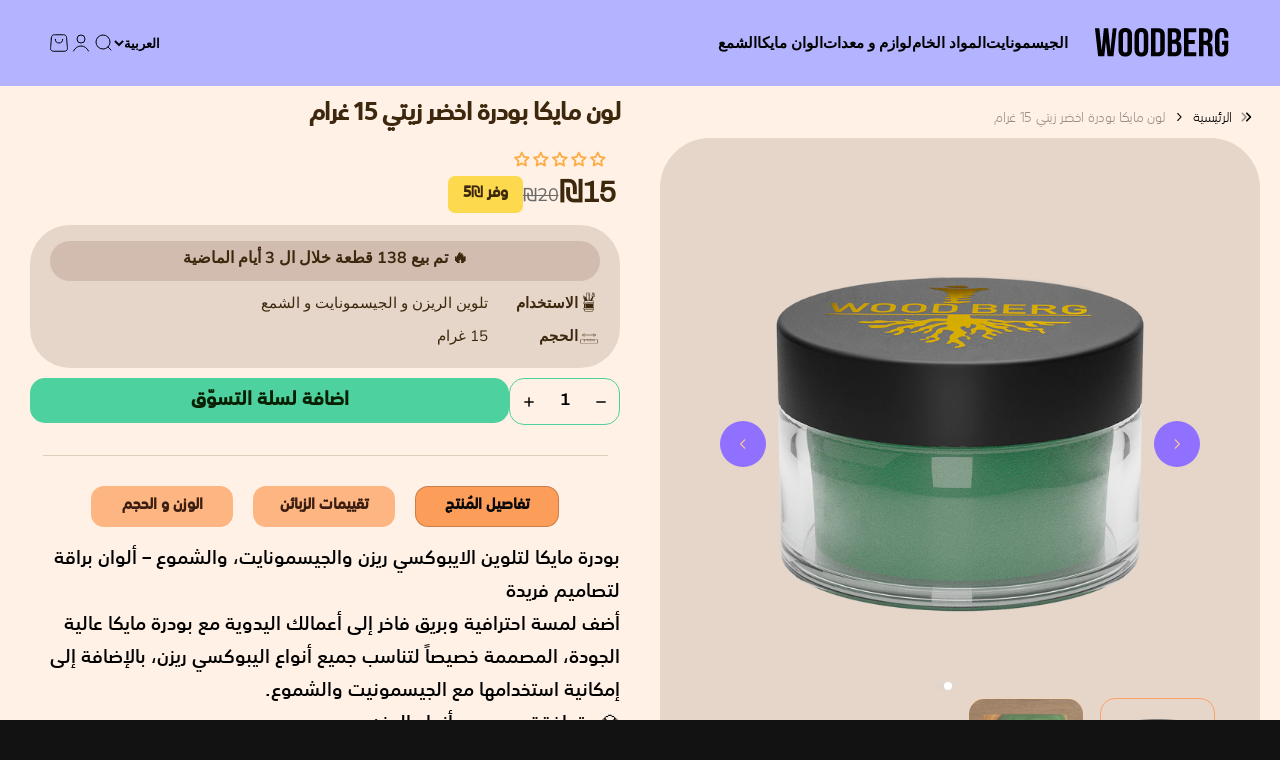

--- FILE ---
content_type: text/html; charset=utf-8
request_url: https://www.google.com/recaptcha/api2/aframe
body_size: 268
content:
<!DOCTYPE HTML><html><head><meta http-equiv="content-type" content="text/html; charset=UTF-8"></head><body><script nonce="BBBOR8L3ngSBweRwaNlfjw">/** Anti-fraud and anti-abuse applications only. See google.com/recaptcha */ try{var clients={'sodar':'https://pagead2.googlesyndication.com/pagead/sodar?'};window.addEventListener("message",function(a){try{if(a.source===window.parent){var b=JSON.parse(a.data);var c=clients[b['id']];if(c){var d=document.createElement('img');d.src=c+b['params']+'&rc='+(localStorage.getItem("rc::a")?sessionStorage.getItem("rc::b"):"");window.document.body.appendChild(d);sessionStorage.setItem("rc::e",parseInt(sessionStorage.getItem("rc::e")||0)+1);localStorage.setItem("rc::h",'1768725726149');}}}catch(b){}});window.parent.postMessage("_grecaptcha_ready", "*");}catch(b){}</script></body></html>

--- FILE ---
content_type: text/html; charset=utf-8
request_url: https://www.google.com/recaptcha/api2/aframe
body_size: -271
content:
<!DOCTYPE HTML><html><head><meta http-equiv="content-type" content="text/html; charset=UTF-8"></head><body><script nonce="uja0STD7XYREV2J7aBmhhQ">/** Anti-fraud and anti-abuse applications only. See google.com/recaptcha */ try{var clients={'sodar':'https://pagead2.googlesyndication.com/pagead/sodar?'};window.addEventListener("message",function(a){try{if(a.source===window.parent){var b=JSON.parse(a.data);var c=clients[b['id']];if(c){var d=document.createElement('img');d.src=c+b['params']+'&rc='+(localStorage.getItem("rc::a")?sessionStorage.getItem("rc::b"):"");window.document.body.appendChild(d);sessionStorage.setItem("rc::e",parseInt(sessionStorage.getItem("rc::e")||0)+1);localStorage.setItem("rc::h",'1768725726200');}}}catch(b){}});window.parent.postMessage("_grecaptcha_ready", "*");}catch(b){}</script></body></html>

--- FILE ---
content_type: text/css
request_url: https://woodberg.net/cdn/shop/t/105/assets/ecom-6636987bc8d7c932360605c2.css?v=80518016665251922111752935891
body_size: 13881
content:
@import"https://fonts.googleapis.com/css?family=DM+Sans:100,200,300,400,500,600,700,800,900&display=swap";@font-face{font-family:SST-MEDIUM;src:url(/cdn/shop/files/SST-MEDIUM.ttf?v=1714518782&display=swap) format("truetype");font-display:swap}@font-face{font-family:SST-LIGHT;src:url(/cdn/shop/files/SST-LIGHT.ttf?v=1714518796&display=swap) format("truetype");font-display:swap}@font-face{font-family:Archivo-Regular;src:url(/cdn/shop/files/Archivo-Regular.ttf.woff?v=1714862531&display=swap) format("woff");font-display:swap}@font-face{font-family:Air_Soft_W00_Medium;src:url(/cdn/shop/files/Air_Soft_W00_Medium.ttf?v=1714861418&display=swap) format("truetype");font-display:swap}@font-face{font-family:SST-REGULAR;src:url(/cdn/shop/files/SST-REGULAR.ttf?v=1714518767&display=swap) format("truetype");font-display:swap}.ecom-column{position:relative}.ecom-column>.core__column--wrapper{align-items:flex-start;display:flex}.ecom-column__overlay .ecom-overlay{pointer-events:none}.ecom-column__overlay>.ecom-overlay,.ecom-column__overlay .ecom-video-background-youtube{position:absolute;top:0;right:0;bottom:0;left:0}@media only screen and (min-width: 768px){.ecom-column>.core__column--wrapper{height:100%}}.ecom-grid-item .ecom-row>.core__row--columns{height:100%}.ecom-use-parallax{background:unset!important}.ecom-parallax-background{position:absolute;width:100%;height:100%;display:flex;overflow:hidden}.ecom-parallax-background img{object-fit:cover;width:100%;position:absolute;top:0;left:50%;transform:translate(-50%);pointer-events:none}.ecom-row{width:100%;position:relative}.ecom-video-background-youtube-wrapper{overflow:hidden}.ecom-section__overlay>.ecom-overlay,.ecom-section__overlay .ecom-video-background-youtube,.ecom-video-background-youtube-wrapper{position:absolute;top:0;left:0;bottom:0;right:0}.ecom-row.ecom-section{clear:both}.ecom-row:hover{z-index:1}.ecom-row>div.core__row--columns.core__row--full{max-width:100%}@media (min-aspect-ratio: 16/9){.ecom-section__overlay .ecom-video-background-youtube{height:300%;top:-100%}}@media (max-aspect-ratio: 16/9){.ecom-section__overlay .ecom-video-background-youtube{width:300%;left:-100%}}@supports not (aspect-ratio: 16 / 9){.ecom-video-background-youtube:before{display:block;content:"";width:100%;padding-top:56.25%}.ecom-video-background-youtube .ecom-video-background{position:absolute;top:0;right:0;bottom:0;left:0}.ecom-video-background{-o-object-fit:unset!important;object-fit:unset!important}}@media (max-width: 767px){.ecom-section__video-bg .ecom-video-background-youtube{display:none}}.el__heading--tooltip-wrapper{position:relative;display:inline-block}.el__heading--tooltip-wrapper svg{width:18px;cursor:pointer}.el__heading--tooltip-content{line-height:16px;max-width:200px;position:absolute;display:block;width:max-content;opacity:0;padding:5px;visibility:hidden;font-size:14px;background-color:#545454;color:#fff;border-radius:5px;transition:.5s ease all;z-index:999}.el__heading--tooltip-content.el__tooltip-tablet,.el__heading--tooltip-content.el__tooltip-mobile{display:none}.el__heading--tooltip-bottom{left:50%;transform:translate(-50%,10px)}.el__heading--tooltip-left{transform:translate(-20px,-50%);right:100%;top:50%}.el__heading--tooltip-top{left:50%;bottom:100%;transform:translate(-50%,-10px)}.el__heading--tooltip-right{top:50%;left:100%;transform:translate(20px,-50%)}.tooltip__arrow:before{position:absolute;content:"";width:8px;height:8px;background:inherit;z-index:-1}.tooltip__arrow.el__heading--tooltip-bottom:before{top:0;transform:translate(-50%,-50%) rotate(45deg);left:50%}.tooltip__arrow.el__heading--tooltip-top:before{transform:translate(-50%,50%) rotate(45deg);bottom:0%;left:50%}.tooltip__arrow.el__heading--tooltip-right:before{transform:translate(-50%,50%) rotate(45deg);bottom:50%;left:0%}.tooltip__arrow.el__heading--tooltip-left:before{transform:translate(50%,50%) rotate(45deg);bottom:50%;right:0%}.el__heading--tooltip-wrapper svg:hover~.el__heading--tooltip-bottom,.el__heading--tooltip-wrapper svg:hover~.el__heading--tooltip-top{opacity:1;visibility:visible;transform:translate(-50%)}.el__heading--tooltip-wrapper svg:hover~.el__heading--tooltip-left{opacity:1;visibility:visible;transform:translate(-15px,-50%)}.el__heading--tooltip-wrapper svg:hover~.el__heading--tooltip-right{opacity:1;visibility:visible;transform:translate(15px,-50%)}.ecom-type-hollow .ecom__heading{text-shadow:var(--stroke)!important;background:transparent!important;-webkit-background-clip:unset!important;-webkit-text-fill-color:unset!important}.ecom-type-text_3d .ecom__heading{text-shadow:var(--text_3d)!important}.ecom-type-gradient .ecom__heading{animation:var(--animation)}@keyframes gradientMove{0%{background-position:100% 100%}to{background-position:0% 0%}}@media screen and (max-width: 1024px){.el__heading--tooltip-content.el__tooltip-desktop{display:none}.el__heading--tooltip-content.el__tooltip-tablet{display:block}}@media screen and (max-width: 767px){.el__heading--tooltip-content.el__tooltip-tablet{display:none}.el__heading--tooltip-content.el__tooltip-mobile{display:block}}.ecom-base__breadcrumbs__list{align-items:center;display:flex;flex-wrap:wrap}a.ecom-product__heading{display:block;width:fit-content}.ecom-product-single__price-container-grid{display:flex}.ecom-product-single__price--sale{font-size:30px;color:#1a1b18;display:inline-flex}.ecom-product-single__price--regular{text-decoration:line-through;color:#6b7280;display:inline-flex}.ecom-product-single__price--badges-sale{display:none;color:red}.ecom-product-single__price--badges-sale-pecent{display:block}.ecom-product-single__price-container .ecom-product-single__price--prices{display:inline-flex;align-items:center;justify-content:center;gap:10px;flex-wrap:wrap}.ecom-product-single__price-container{display:flex;flex-direction:column}.ecom-product-single-afterpay afterpay-placement{margin:0;padding:0}.ecom-product-single__quantity-wrapper,.ecom-product-single__quantity-container{display:flex}.ecom-product-single__quantity-controls{display:flex;align-items:center}.ecom-product-single__quantity-controls-button{outline:none;cursor:pointer;border:0;display:flex;justify-content:center;align-items:center;margin:0;transition:background-color .1s cubic-bezier(.4,0,.6,1)}.ecom-product-single__quantity-input:focus-visible{box-shadow:none}.ecom-product-single__quantity-input{cursor:text;display:flex;align-items:center;justify-content:center;transition:background-color .1s cubic-bezier(.4,0,.6,1)}.ecom-product-single__quantity-dropdown{text-align:left;font-weight:600;font-size:16px;line-height:1.5em;text-transform:none;font-style:normal;text-decoration:none;letter-spacing:0px;color:#000;width:136px;background-color:#f5f5f5;border-style:none;border-radius:0;outline-style:none;margin:0;padding:11px 15px}.ecom-product-single__quantity-wrapper .ecom-product-single__quantity-dropdown-wrapper .ecom-product-single__quantity-dropdown{background-image:url("data:image/svg+xml,%3Csvg width='10' height='6' viewBox='0 0 10 6' fill='none' xmlns='http://www.w3.org/2000/svg'%3E%3Cpath d='M10 0.8875L5 5.8875L0 0.8875L0.8875 3.59526e-07L5 4.1125L9.1125 0L10 0.8875Z' fill='black'/%3E%3C/svg%3E%0A");background-repeat:no-repeat;background-position:right 22px center;background-size:10px}.ecom-product-single__quantity-input::-webkit-outer-spin-button,input::-webkit-inner-spin-button{-webkit-appearance:none;margin:0}.ecom-product-single__quantity-container{width:100%}.ecom-add-to-cart__price .ecom-product-single__price--sale{font-size:inherit;color:inherit}.ecom-product-single__add-to-cart--submit:disabled .ecom-add-to-cart__price{display:none}.ecom-add-to-cart__money{display:flex}.ecom-builder .shopify-payment-button__button--hidden{visibility:visible}.ecom-product-single__add-to-cart-payment-terms:empty{display:none}.ecom-product-single__add-to-cart--submit{display:flex;align-items:center}.ecom-product-single__add-to-cart--submit[disable]{cursor:not-allowed}.ecom-product-single__add-to-cart-buttons-wrapper{display:flex;align-items:center}.ecom-product-single__add-to-cart--submit:hover .ecom__element--button-icon{color:var(--icon-color-hover)}.ecom-ingrid-full-height.ecom-product-single__add-to-cart--submit{width:100%;height:100%}.element__divi{overflow:hidden}.ecom__element-divi{display:flex}.divi-line{border:0;border-bottom:1px solid #D1D5DB}.divi-cont{position:relative;z-index:1;display:flex;align-items:center;transition:all .3s;color:#818a91;width:100%}.divi-cont span{display:flex;white-space:nowrap}.divi-cont-before,.divi-cont-after{display:block;border:0}.divi-style{padding:0!important;border-bottom:2px solid #D1D5DB}.divi-cont>*{margin:0}.divi-cont svg{width:36px;height:auto}.line-style-zigzag .divi-line,.line-style-zigzag .divi-cont-before,.line-style-zigzag .divi-cont-after,.line-style-curly .divi-line,.line-style-curly .divi-cont-before,.line-style-curly .divi-cont-after{height:var(--divi-line-height);background-size:var(--divi-line-height) 100%;background-repeat:repeat-x;border:none;background-image:var(--divi-background-url)}.ecom__element-divi .ecom-image-default{width:300px;flex-shrink:0}.ecom__element-divi .ecom-base-image .ecom-image-picture{width:100%;max-width:100%}.ecom__element-divi .ecom-base-image picture{overflow:hidden;flex:1 1 auto;min-height:1px}.ecom__element-divi .ecom-base-image .ecom-image-picture img{width:100%}.ecom__element-divi .ecom-image-default .ecom-image-picture img{object-fit:contain}.divi-cont-before.divi-style,.divi-cont-after.divi-style{flex:var(--flex-desktop);width:var(--divider-width)}@media (max-width: 1024px){.divi-cont-before.divi-style,.divi-cont-after.divi-style{flex:var(--flex-tablet);width:var(--divider-width-tablet)}}@media (max-width: 767px){.divi-cont-before.divi-style,.divi-cont-after.divi-style{flex:var(--flex-mobile);width:var(--divider-width-mobile)}}.ecom-product-single__description--paragraph,.ecom-product-single__description-view-more-btn{overflow:hidden}.ecom-product-single__description--paragraph[style*=max-height],.ecom-product-single__description-container[data-show-type=short] .ecom-product-single__description--paragraph .ecom-text-des.ecom-view-more-enable{position:relative}.ecom-product-single__description-container[data-show-type=short] .ecom-product-single__description--paragraph .ecom-text-des.ecom-view-more-enable:after{content:"";position:absolute;left:0;right:0;bottom:0;height:150px}.ecom-product-single__description-container[data-show-type=short] .ecom-product-single__description--paragraph .ecom-html-des.ecom-view-more-enable[style*=max-height]{position:relative}.ecom-product-single__description-container[data-show-type=short] .ecom-product-single__description--paragraph .ecom-html-des.ecom-view-more-enable[style*=max-height]:after{content:"";position:absolute;left:0;right:0;bottom:0;height:150px}.ecom-product-single__description-view-more-btn{cursor:pointer;display:block}.ecom-product-single__description-container span{display:inline}.ecom-product-single__description--more-actions,.ecom-product-single__description--less-actions{display:flex;position:relative;width:100%}.ecom-product-single__description--more-actions button,.ecom-product-single__description--less-actions button{display:flex;align-items:center;align-content:center}.ecom-product-description-tab__items .ecom-product-description-tab__item{margin:0;list-style:none;padding:10px;cursor:pointer}.ecom-product-description__tabs-wrapper{padding:5px}.ecom-product-description__tabs-wrapper .ecom-product-description-tab__content{display:none}.ecom-product-description__tabs-wrapper .ecom-product-description-tab__content.ecom-item-active{display:block}.ecom-product-description__accordion,.ecom-product-description__accordion-item{display:flex;flex-direction:column}.ecom-product-description__accordion-title{display:flex;width:100%;flex-direction:row;padding:0 32px;margin-top:16px;align-items:center;cursor:pointer}.ecom-product-description__accordion-icon{display:flex;align-items:center;color:#444;margin-right:25px}.ecom-product-description__accordion-icon svg{height:13px;width:13px}.ecom-product-description__accordion-title-text{display:flex;flex:1}.ecom-product-description__accordion .ecom-product-description__accordion-item{width:100%;transition:all .5s ease}.ecom-product-description__accordion .ecom-product-description_accordion-content-wrapper{display:flex;width:100%;align-items:center}.ecom-product-description__accordion .ecom-product-description_accordion-content{padding:0 32px 0 70px}.ecom-product-description__accordion.ecom-product-description-accordion__body--auto-height .ecom-product-description__accordion-item.ecom-item-active .ecom-accordion__body{height:auto}.ecom-product-description__accordion .ecom-product-description__accordion-item.ecom-item-active .ecom-accordion__body{opacity:1}.ecom-product-description__accordion .ecom-product-description__accordion-icon--active{display:none}.ecom-product-description__accordion .ecom-accordion__body{display:block;overflow:hidden;margin:0;border:0;opacity:0;box-sizing:border-box;transition:height .3s ease-out}.ecom-product-description__accordion-item.ecom-item-active .ecom-product-description__accordion-icon.ecom-product-description__accordion-icon--active{display:flex}.ecom-product-description__accordion-item.ecom-item-active .ecom-product-description__accordion-icon:not(.ecom-product-description__accordion-icon--active){display:none}.ecom-items--text>*{font-family:inherit;font-style:inherit;font-weight:inherit;letter-spacing:inherit;color:inherit;line-height:inherit;word-break:inherit;font-size:inherit}.ecom-items--text{color:#333}.ecom-product-single__review-container .spr-summary.rte{display:inline-flex;gap:10px}.ecom-product-single__review-container #shopify-product-reviews{margin:0}.tabs__wrapper.ecom__element{display:flex;width:100%}.tabs__wrapper .core__group--item{flex:1}.tab__item{visibility:hidden;opacity:0;z-index:1;transition:all .5s ease;display:none}.tab__item.ecom-item-active{visibility:visible;opacity:1;z-index:2;display:block}.tabs_nav--content{display:flex}.tabs__navs{display:flex;width:100%}.tabs__nav{padding:16px 30px;cursor:pointer;flex-direction:row}.tabs_nav--sub-text{display:flex;width:100%}.tabs_nav--text{margin:0;white-space:nowrap;width:100%;overflow:hidden;text-overflow:ellipsis}.tabs__navs--vertical .tabs__navs--items,.tabs__navs--vertical .tabs_nav--content_right{width:100%}@media (min-width: 767px){.tabs__wrapper--horizontal,.tabs__navs--vertical,.tabs__navs--vertical .tabs__navs--items{flex-direction:column}.tabs__wrapper--vertical,.tabs__navs--horizontal,.tabs__navs--items{flex-direction:row}.tabs__wrapper--vertical>.core__group--items{width:100%}.ecom-position-sticky{position:sticky;top:0}}.tabs__nav{display:flex;align-items:center}.tabs_nav--icon{display:flex}.tabs_nav--icon svg{width:24px;height:auto}.tabs__navs--horizontal,.tabs__navs--items{display:flex;overflow-x:auto;overflow:-moz-scrollbars-none;-ms-overflow-style:none}.tabs__navs--horizontal::-webkit-scrollbar{width:0!important;display:none}.tabs__body>div{padding:0!important}.tabs__body{height:100%}.tabs__items{flex:1}.tabs__navs--vertical{width:var(--ecom-tab-nav-width);max-width:var(--ecom-tab-nav-width)}.core__group--items{width:var(--ecom-tab-item-width);max-width:var(--ecom-tab-item-width)}.ecom-items--sub-text{display:block}@media (max-width: 1024px){.tabs__navs--vertical{width:var(--ecom-tab-nav-width__tablet);max-width:var(--ecom-tab-nav-width__tablet)}.core__group--items{width:var(--ecom-tab-item-width__tablet);max-width:var(--ecom-tab-item-width__tablet)}}@media screen and (max-width: 767px){.tabs__wrapper{flex-direction:column}.tabs__wrapper.ecom__element .tabs__navs{overflow-x:hidden;flex-direction:column}.tabs__navs--vertical,.core__group--items{width:100%;max-width:100%}}.ecom-base-image .ecom-container-image{width:100%;height:100%!important}.image-resize{width:auto!important;max-width:100%!important}.ecom-base-image .ecom-container-image.resize .ecom-image-content-position.ecom-image-default picture{height:var(--height-resize)!important;width:var(--width-resize)!important}.ecom-base-image .ecom-container-image.resize .ecom-image-content-position.ecom-image-default .ecom-image-picture img{width:100%!important;height:100%!important}.ecom-container-image.resize .ecom-image-content-position.ecom-image-default.ecom-base-image-container-overlay{width:var(--width-resize)!important;user-select:none;-ms-user-select:none;-webkit-user-select:none}.ecom-container-image.resize .ecom-image-picture *{pointer-events:none}.ecom-base-image.ecom-overlay>.ecom-overlay-text{text-align:center}.ecom-image-align{display:flex}.ecom-image-picture-link,.ecom-image-picture{overflow:hidden;width:100%;height:100%}.ecom-base-image .ecom-image-picture img{min-height:1px;object-position:var(--object-position)}.ecom-base-image picture{overflow:hidden;flex:1 1 auto;min-height:1px}.ecom-base-image picture img{display:block;max-width:100%;height:auto;width:100%}.ecom-base-image figure{display:flex}.ecom-container-image{display:flex;flex-direction:column;width:100%}.ecom-image-picture-link,.ecom-image-content-position{position:relative}.ecom-base-image.ecom-overlay{position:absolute;z-index:1;opacity:.5;display:flex;align-items:center;justify-content:center;top:0;left:0;right:0;bottom:0}.ecom-image__caption{width:100%}.ecom-base-image .ecom-image-picture,.ecom-base-image .ecom-image-picture img{width:100%;max-width:100%}.ecom-base-image .ecom-base-image-container-overlay:hover>.ecom-overlay{background-color:#1118274d}.ecom-base-image.image-highlight:after{content:"";position:fixed;top:0;right:0;bottom:0;left:0;background:#000000bf;z-index:999;opacity:1;pointer-events:none}.ecom-base-image.image-highlight .ecom-container-image{z-index:1000}.ecom-grid-item .ecom-base-image figure,.ecom-grid-item .ecom-base-image figure .ecom-image-content-position,.ecom-grid-item .ecom-base-image figure .ecom-image-content-position img{height:100%;width:100%;max-width:100%}.ecom-base-image-mask .ecom-image-mask{width:100%}@media (max-width: 1024px){.ecom-base-image .ecom-image-picture img{object-position:var(--object-position-tablet)}}@media (max-width: 767px){.ecom-base-image .ecom-image-picture img{object-position:var(--object-position-mobile)}}.ecom-delivery-time-wrapper{display:block;font-size:16px}.ecom-delivery-time,.ecom-delivery-time-text{display:inline}.ecom-product-single__delivery-time{opacity:0;visibility:hidden}.ecom-product-single__delivery-time.ecom-delivery-loaded{opacity:1;visibility:visible}.ecom-delivery-icon{display:inline-block;margin-right:5px}.ecom-delivery-icon svg{width:inherit}.ec-swatch-shopify-color{display:block;max-width:100%;aspect-ratio:1/1;background:var(--ec-swatch--background);background-position:var(--ec-swatch-focal-point, initial);background-size:cover;background-origin:border-box}.ecom-pagination-progress-bar--wrapper{display:flex;justify-content:center;align-items:center;width:100%}.ecom-pagination-progress-bar{display:flex;justify-content:center;flex-direction:var(--ecom-flex-direction, column);align-items:center}.ecom-paginate__progress-bar--outner{width:250px;border-radius:4px;position:relative;height:10px;background-color:#0000004d}.ecom-paginate__progress-bar--inner{border-radius:inherit;position:absolute;height:100%;width:20%;background-color:#000;top:0;left:0}.ecom-paginate__progress-text{margin:0;width:100%}.ecom-unit-price{display:block}.ecom-swiper-navigation-position .ecom-swiper-button{position:var(--ecom-position)}@media (max-width: 1024px){.ecom-swiper-navigation-position .ecom-swiper-button{position:var(--ecom-position__tablet)}}@media (max-width: 767px){.ecom-swiper-navigation-position .ecom-swiper-button{position:var(--ecom-position__mobile)}.ecom-collection__product--wrapper-items.ecom-collection__product--no-item{grid-template-columns:repeat(1,1fr)}}.ecom-swiper-pagination-bullet:only-child{opacity:none}.ecom-flex-center,.ecom-swiper-navigation{display:flex;align-items:center}.ecom-swiper-navigation,.ecom-swiper-navigation[data-navigator-type=combine]{justify-content:center}.ecom-swiper-pagination:not(.ecom-swiper-pagination-lock){display:flex}.ecom-flex-column{display:flex;flex-direction:column}.ecom-collection__product-item--information{flex:1}.ecom-collection.ecom-collection__product{width:100%;overflow:hidden}.ecom-d-flex{display:flex;flex-wrap:wrap}.ecom-collection__product--rating-wrapper{position:relative}.ecom-collection__product-item[data-style=absolute] .ecom-collection__product--actions[data-layout=lite]{display:none}.ecom-collection__product .ecom-collection__product-media a{text-decoration:none;color:inherit;width:100%}.ecom-collection__product--wrapper-items{grid-template-columns:repeat(3,minmax(0,1fr));display:grid;gap:1rem}.ecom-swiper-wrapper.ecom-collection__product--wrapper-items{display:flex;gap:0}.ecom-collection__product-main.ecom-swiper-container{opacity:0;visibility:hidden}.ecom-collection__product-main.ecom-swiper-container.ecom-swiper-initialized{opacity:1;visibility:visible}.ecom-collection__product-main.ecom-swiper-container:not(.ecom-swiper-initialized) .ecom-collection__product-item{max-width:200px}.ecom-collection__product-quick-shop--force-hide{display:none!important}.ecom-collection__product-countdown-progress-bar{display:flex;align-items:center;width:100%}.ecom-collection__product-countdown-progress-bar--wrap{flex:1;background:#babfc3;border-radius:2px;overflow:hidden}.ecom-collection__product-countdown-progress-bar--timer{position:relative;width:100%;height:5px;background:#111827;display:block;border-radius:2px;z-index:1}.ecom-collection__pagination-navigation .ecom-pagination-item svg{width:12px;height:12px}.ecom-collection__product-media{display:block;position:relative}.ecom-collection__product-media--portrait{padding-bottom:125%!important}.ecom-collection__product-media--square{padding-bottom:100%!important}.ecom-collection__product-item svg.ecom-colection__product-svg-placeholder{width:100%;height:100%;background-color:#0000001a;position:absolute;top:0;left:0}body[ecom-loaded] .ecom-products-pagination-infinite{display:none}.ecom-products-pagination-infinite button.ecom-loading{display:block;margin:25px auto;border:none;background:none}.ecom-core .ecom-collection__product-media img{max-width:100%;position:absolute;top:0;left:0;height:100%;width:100%;object-fit:cover;object-position:center center}.ecom-collection__product--text-only{background:#1a1b1814}.ecom-collection__product-item{overflow:hidden}.ecom-collection__product-media-wrapper{position:relative}.ecom-collection__product-item[data-style=horizontal] .ecom-collection__product-media-wrapper{flex-basis:30%}.ecom-collection__product-item[data-style=absolute] .ecom-collection__product--actions:not([data-layout=full]){position:absolute;opacity:1;display:flex;flex-direction:column;align-items:center;align-self:center;justify-content:center;top:0;right:0;bottom:0;left:0;margin:auto;text-align:center}.ecom-collection__product-prices .ecom-collection__product-price--from{text-decoration:none!important}.ecom-collection__product-item .ecom-collection__product-item--inner{display:flex;width:100%;height:100%;overflow:hidden}.ecom-product-single__countdown-container{display:flex}.ecom-collection__product--text-only .ecom-collection__product-item--content{grid-row:2;justify-self:center;margin-bottom:6rem;margin-top:5rem}.ecom-collection__product--text-only .ecom-collection__product-item--inner{display:grid;grid-template-rows:1fr auto 1fr;width:100%}.ecom-collection__product-badge{z-index:3;position:absolute;right:8px;left:8px;top:8px;display:flex;flex-direction:column;pointer-events:none}.ecom-paginate-loadmore--icon{width:16px}.ecom-collection__product-badge>span{pointer-events:auto}.ecom-visually-hidden,.ecom-collection__product-quick-shop-wrapper{display:none}.ecom-collection__product-variants[data-picker-type=dropdown] .ecom-collection__product-quick-shop-wrapper,.ecom-collection__product-variants[data-picker-type=radio] .ecom-collection__product-quick-shop-wrapper,.ecom-collection__product-media-image{display:block}.ecom-collection__product-media--hover-effect img.ecom-collection__product-secondary-media{opacity:0;-webkit-transition:.4s ease-in-out;transition:.4s ease-in-out}@media (min-width: 1025px){.ecom-collection__product-media-wrapper:hover .ecom-collection__product-media--hover-effect .ecom-collection__product-media-image{opacity:0;transition:opacity .4s cubic-bezier(.25,.46,.45,.94)}.ecom-collection__product-media-wrapper:hover .ecom-collection__product-media--hover-effect .ecom-collection__product-secondary-media{opacity:1}}@media (max-width: 1024px){.ecom-collection__product-media-wrapper.ecom-enable-hover--mobile:hover .ecom-collection__product-media--hover-effect .ecom-collection__product-media-image{opacity:0;transition:opacity .4s cubic-bezier(.25,.46,.45,.94)}.ecom-collection__product-media-wrapper.ecom-enable-hover--mobile:hover .ecom-collection__product-media--hover-effect .ecom-collection__product-secondary-media{opacity:1}}.ecom-collection__product .selector-wrapper,.ecom-collection__product .ecom-collection__product-picker-main,.ecom-collection__product .ecom-collection__product-picker-other{display:flex;flex-direction:column;align-items:flex-start}.ecom-collection__product .selector-wrapper label{width:100%}.ecom-collection__product-picker-colors-item .ecom-collection__product-picker-colors-item--preview{display:block;width:100%;height:100%}.ecom-collection__product-picker-images-list,.ecom-collection__product-picker-colors-list,.ecom-collection__product-picker-radio-list{display:flex;width:100%;flex-wrap:wrap;overflow:hidden;list-style:none}.ecom-collection__product-picker-radio-list{list-style:none}.ecom-collection__product-picker-colors-item,.ecom-collection__product-picker-images-item{overflow:hidden}.ecom-collection__product-picker-radio-list li,.ecom-collection__product-picker-images-list li,.ecom-collection__product-picker-colors-list li{position:relative;cursor:pointer;list-style:none;min-height:unset}.ecom-collection__product-picker-radio-label,.ecom-collection__product-swatch-item--wrapper{display:inline-block}.ecom-collection__product-swatch-item img{display:block}.ecom-collection__product-swatch-item--wrapper{position:absolute;top:0;right:0;bottom:0;left:0;z-index:1}.ecom-collection__product-variants{transition:all .3s ease}.ecom-collection__product-item[data-style=absolute] .ecom-collection__product-variants.ecom-active{position:absolute;background:#eeeeeeb3;top:0;right:0;bottom:0;left:0;z-index:999}.ecom-collection__product-item[data-style=absolute] .ecom-collection__product-variants.ecom-active .ecom-collection__product-form{display:flex;justify-content:center;align-self:center;position:relative;height:100%;flex-direction:column;align-items:center}.ecom-collection__product-item .ecom-collection__product-close{display:none}.ecom-collection__product-item[data-style=absolute] .ecom-collection__product-variants.ecom-active .ecom-collection__product-close{display:flex;justify-content:center;align-items:center}.ecom-collection__product-item[data-style=absolute] .ecom-collection__product-close{position:absolute;right:5px;top:5px;z-index:999;border:none;box-shadow:none;padding:0;width:24px;height:24px;min-height:24px;overflow:hidden;border-radius:50%}.ecom-collection__product-media{display:block;position:relative;width:100%;height:100%}.ecom-collection__product-item[data-style=absolute] .ecom-collection__product-close:hover{opacity:1;transition:width 1s;-webkit-transition:width 1s}.ecom-collection__product-item[data-style=absolute] .ecom-collection__product-close:before,.ecom-collection__product-item[data-style=absolute] .ecom-collection__product-close:after{position:absolute;content:" ";width:2px;height:14px;background-color:#222}.ecom-collection__product-item[data-style=absolute] .ecom-collection__product-close:before{transform:rotate(45deg)}.ecom-collection__product-item[data-style=absolute] .ecom-collection__product-close:after{transform:rotate(-45deg)}.ecom-collection__product-countdown-time{display:inline-flex;flex-wrap:wrap;align-items:center}.ecom-collection__pagination{margin:auto;text-align:center}.ecom-collection__pagination li{display:inline-flex}.ecom-collection__pagination .ecom-collection__pagination--visuallyhidden{display:none}.ecom-paginate-action span{display:flex}.ecom-paginate-action{display:inline-flex!important;grid-column-gap:12px;align-items:center;color:currentColor;text-decoration:none}.ecom-collection__pagination-navigation{display:flex;justify-content:center;align-items:center;list-style:none}.ecom-collection__pagination-navigation li{display:flex}a.ecom-pagination-item{display:flex;text-decoration:none;color:unset}.ecom-collection__product--compare-at-price{text-decoration:line-through}.ecom-collection__product-quick-shop--force-show{display:block!important}.ecom-collection__product-item-vendor a{display:block}.ecom-collection__product-card{background-color:#fff;border-radius:6px;overflow:hidden;box-shadow:0 4px 6px #0000001f}.ecom-collection__product-card .ecom-collection__product-card-image{height:200px}.ecom-collection__product-card .ecom-collection__product-card-image img{display:block;width:100%;height:inherit;object-fit:cover}.ecom-collection__product-card .ecom-collection__product-card-content{padding:2rem 1.8rem}.ecom-collection__product-card h4{margin:0 0 1rem;font-size:1.5rem;line-height:1.5rem}.ecom-collection__product-card .ecom-collection__product-card-description{font-size:1rem;line-height:1.4rem}.ecom-collection__product-card.ecom-collection__product-card-loading .ecom-collection__product-card-image,.ecom-collection__product-card.ecom-collection__product-card-loading h4,.ecom-collection__product-card.ecom-collection__product-card-loading .ecom-collection__product-card-description{background-color:#ededed;background:linear-gradient(100deg,#fff0 40%,#ffffff80,#fff0 60%) #ededed;background-size:200% 100%;background-position-x:180%}@keyframes loading{to{background-position-x:-20%}}.ecom-collection__product-card.ecom-collection__product-card-loading h4{min-height:1.6rem;border-radius:4px;animation-delay:.05s}.ecom-collection__product-card.ecom-collection__product-card-loading .ecom-collection__product-card-description{min-height:4rem;border-radius:4px;animation-delay:.06s}.ecom-collection__product-item{position:relative}.ecom-collection__product-form__actions{display:flex;flex-direction:column;align-items:flex-start}.ecom-collection__product-item:hover .ecom-product-image-loading img:last-child{min-height:150px}.ecom-collection__product-form__actions.ecom-collection__product-quantity--inline{flex-direction:row}input.ecom-collection__product-quantity-input::-webkit-outer-spin-button,input.ecom-collection__product-quantity-input::-webkit-inner-spin-button{-webkit-appearance:none}.ecom-collection__product-quantity-input{text-align:center;align-self:center;box-shadow:none;outline:none;width:100%;height:100%;position:relative}.ecom-collection__product-quantity--wrapper{overflow:hidden;width:100%;align-self:center}button.ecom-collection__quantity-controls-button{color:#000;border-style:solid;border-color:#c2bcbc;background:transparent;display:flex;align-items:center}.ecom-collection__quantity-controls-minus{border-top-width:.8px;border-left-width:.8px;border-bottom-width:.8px;border-right-width:0}.ecom-collection__quantity-controls-plus{border-top-width:.8px;border-left-width:0px;border-bottom-width:.8px;border-right-width:.8px}.ecom-collection__quantity-controls-button svg{width:12px;height:12px}.ecom-collection__product-item:hover .ecom-product-image-loading:before{visibility:visible}.ecom-collection__product-form__actions--soldout,.ecom-collection__product-form__actions--view-more,.ecom-collection__product-form__actions--add{cursor:pointer;display:flex;flex-direction:row;align-content:center;justify-content:center;align-items:center}.ecom-collection__product-view-more-after .ecom-collection__product-view-more-icon,.ecom-collection__product-quickshop-icon-after .ecom-collection__product-quickshop-icon,.ecom-collection__product-add-cart-icon-after .ecom-collection__product-add-cart-icon,.ecom-collection__product-sold-out-after .ecom-collection__product-sold-out-icon{order:1}.ecom-collection__product-add-cart-icon{display:flex}.ecom-collection__product-submit:not(.ecom-collection__product-quick-shop--force-hide),.ecom-collection__product-form__actions--quickshop:not(.ecom-collection__product-quick-shop--force-hide){display:inline-flex;flex-direction:row;flex-wrap:nowrap;align-content:center;justify-content:center;align-items:center}.ecom-product-image-loading:before{content:" ";position:absolute;width:40px;height:40px;top:0;left:0;bottom:0;right:0;z-index:4;border:4px solid #343232;opacity:1;visibility:hidden;border-radius:50%;animation:ecom-loading .5s cubic-bezier(0,.2,.8,1) infinite;vertical-align:middle;margin:auto}@keyframes ecom-loading{0%{top:0;left:0;width:0;height:0;opacity:1}to{top:0;left:0;width:72px;height:72px;opacity:0}}.ecom-collection__product-login-to-see{display:flex}.ecom-collection__product-login-to-see>a{color:inherit;text-decoration:inherit}.ecom-collection__product .ecom-swiper-controls:after{content:""}.ecom-collection__product .ecom-swiper-controls svg{width:40px;height:40px}.ecom-collection__product .ecom-swiper-button-next,.ecom-collection__product .ecom-swiper-button-prev{width:auto;height:auto}.ecom-collection__product-picker-main-label,.ecom-collection__product-picker-dropdown-label,.ecom-collection__product-picker-radio-label,.ecom-collection__product-item-information-title{width:100%}.ecom-collection__product-item-information-title{display:-webkit-box;-webkit-box-orient:vertical;-webkit-line-clamp:var(--ecom-webkit-line-clamp);text-overflow:ellipsis;overflow:hidden}.ecom-collection__product-item-information-title.ecom-title-one-row{display:block;white-space:nowrap;text-overflow:ellipsis;overflow:hidden}.ecom-collection__product-price-wrapper{display:flex;gap:10px;flex-wrap:wrap;align-items:baseline}.ecom-collection__product-price-range{word-break:break-word}.ecom-collection__product-container{display:flex;flex-direction:column}.ecom-collection__product-container .ecom-swiper-container{width:100%}.ecom-collection__product-container .ecom-swiper-button-next:after,.ecom-collection__product-container .ecom-swiper-button-prev:after{content:none}.ecom-collection__product-container .ecom-swiper-navigation[data-navigator-type=combine] .ecom-swiper-button-next,.ecom-collection__product-container .ecom-swiper-navigation[data-navigator-type=combine] .ecom-swiper-button-prev{position:static;margin:0}.ecom-collection__product-container .ecom-swiper-button-next,.ecom-collection__product-container .ecom-swiper-button-prev{border:0;background:transparent;width:auto;height:auto;padding:5px;color:#444}.ecom-collection__product-container .ecom-swiper-pagination:not(.ecom-swiper-pagination-progressbar,.ecom-swiper-pagination-lock){position:relative;display:flex;flex-wrap:wrap;align-items:center}.ecom-collection__product-container .ecom-swiper-pagination-bullet{width:15px;height:15px;opacity:1;overflow:hidden}.ecom-collection__product-container .ecom-swiper-pagination-bullet,.ecom-collection__product-container .ecom-swiper-pagination-bullet-active{background-clip:content-box;padding:1px;box-sizing:content-box!important;background-color:currentColor}.ecom-collection__product-media-wrapper.ecom-image-align{display:flex;overflow:hidden;flex-direction:column;justify-content:center}.ecom-collection__product-countdown-wrapper{display:flex;flex-direction:column}.ecom-collection__product-badge>span{display:flex;align-items:center;text-align:center;justify-content:center}.ecom-flex-row,.ecom-collection-product__layout-list .ecom-collection__product-item--wrapper{display:grid;grid-template-columns:40% auto}.ecom-collection__product-loading{margin-top:50px}.ecom-doing-filter .ecom-collection__product-loading,.ecom-doing-scroll .ecom-collection__product-loading{display:block}.ecom-doing-filter .ecom-collection__product-container_collection{display:none}.ecom-product-quickview{display:flex;justify-content:center;align-items:center;gap:3px}.ecom-collection__product--quickview-wrapper{display:flex}.ecom-collection__product-countdown-progress-bar--wrap>div{background-image:-webkit-linear-gradient(45deg,rgba(255,255,255,.15) 25%,transparent 25%,transparent 50%,rgba(255,255,255,.15) 50%,rgba(255,255,255,.15) 75%,transparent 75%,transparent);background-image:linear-gradient(45deg,#ffffff26 25%,#0000 25% 50%,#ffffff26 50% 75%,#0000 75%,#0000);-webkit-animation:2s linear infinite ecom_progress_bar;animation:2s linear infinite ecom_progress_bar;background-size:60px 60px;transition:width 1s;-webkit-transition:width 1s}@-webkit-keyframes ecom_progress_bar{0%{background-position:0 0}to{background-position:40px 0}}@keyframes ecom_progress_bar{0%{background-position:0 0}to{background-position:40px 0}}.ecom-collection__product-item .ecom-product__compare-link{display:flex;justify-content:center;align-items:center;position:relative;line-height:1.2;width:fit-content;font-size:14px;pointer-events:auto;color:#000;padding:2.5px;margin-left:15px}.ecom-product__compare-icon span{display:flex}.ecom-collection__product-item .ecom-product__compare-icon svg{width:18px;height:auto}span.ecom-product__compare-added{display:none}.ecom-product__compare-link-added span.ecom-product__compare-added{display:flex;justify-content:center}.ecom-product__compare-link-added span.ecom-product__compare-normal{display:none}.ecom-collection__action .ecom-product__compare-tooltip{position:absolute;top:50%;bottom:auto;left:calc(100% + 4px);transform:translateY(-50%);background:#383838;color:#fff;padding:4px 10px;opacity:0;visibility:hidden;transition:.25s;z-index:10;text-wrap:nowrap;font-size:12px}.ecom-collection__action .ecom-product__compare-link:hover .ecom-product__compare-tooltip{opacity:1;visibility:visible;transform:translate(4px,-50%)}.ecom-product__wishlist,.ecom-product__compare{width:100%;display:flex}.ecom-collection__product-item .ecom-product__wishlist-link{display:inline-flex;justify-content:center;align-items:center;position:relative;line-height:1.2;font-size:14px;text-decoration:none;color:#000;pointer-events:auto;padding:2.5px;margin-top:10px;margin-left:15px}.ecom-product__wishlist-icon span{display:flex}.ecom-collection__product-item .ecom-product__wishlist-icon svg{width:18px;height:auto}span.ecom-product__wishlist-added{display:none}.ecom-product__wishlist-link-added span.ecom-product__wishlist-added{display:flex;justify-content:center}.ecom-product__wishlist-link-added span.ecom-product__wishlist-normal{display:none}.ecom-collection__action .ecom-product__wishlist-tooltip{position:absolute;top:50%;bottom:auto;left:calc(100% + 4px);transform:translateY(-50%);background:#383838;color:#fff;padding:5px 10px;opacity:0;visibility:hidden;transition:.25s;z-index:10;text-wrap:nowrap;font-size:12px;min-width:100%;text-align:center;pointer-events:none}.ecom-product__wishlist-tooltip:empty,.ecom-product__compare-tooltip:empty{display:none!important}.ecom-collection__action .ecom-product__wishlist-link:hover .ecom-product__wishlist-tooltip{opacity:1;visibility:visible;transform:translate(4px,-50%)}.ecom-collection__product-group-button-action{position:absolute;top:0;left:0;right:0;bottom:0;pointer-events:none}.ecom-collection__product-group-button-action-wrapper{display:flex;flex-direction:column;justify-content:start;align-items:start}.ecom-product__wishlist-visibility-hover,.ecom-product__wishlist-visibility-hover_active{visibility:hidden;opacity:0;transition:.25s}.ecom-collection__product-item:hover .ecom-product__wishlist-visibility-hover,.ecom-collection__product-item:hover .ecom-product__wishlist-visibility-hover_active,.ecom-product__wishlist-visibility-hover_active.ecom-button-active{visibility:visible;opacity:1}.ecom-collection__action.ecom-product__wishlist,.ecom-collection__action.ecom-product__compare{position:absolute;top:0;left:0;right:0;bottom:0;display:flex;align-items:start;pointer-events:none}.ecom-collection__product-group-button-action-wrapper .ecom-collection__action{position:relative}.ecom-collection__action-hor-end .ecom-product__wishlist-tooltip,.ecom-collection__action-hor-end .ecom-product__compare-tooltip{right:calc(100% + 4px);left:auto;transform:translateY(-50%)}.ecom-collection__action-hor-center.ecom-collection__action-ver-start .ecom-product__wishlist-tooltip,.ecom-collection__action-hor-center.ecom-collection__action-ver-start .ecom-product__compare-tooltip{top:100%;left:50%;right:auto;transform:translate(-50%)}.ecom-collection__action-hor-center.ecom-collection__action-ver-start .ecom-product__wishlist-link:hover .ecom-product__wishlist-tooltip,.ecom-collection__action-hor-center.ecom-collection__action-ver-start .ecom-product__compare-link:hover .ecom-product__compare-tooltip{transform:translate(-50%,4px)}.ecom-collection__action-hor-center.ecom-collection__action-ver-center .ecom-product__wishlist-tooltip,.ecom-collection__action-hor-center.ecom-collection__action-ver-end .ecom-product__wishlist-tooltip,.ecom-collection__action-hor-center.ecom-collection__action-ver-center .ecom-product__compare-tooltip,.ecom-collection__action-hor-center.ecom-collection__action-ver-end .ecom-product__compare-tooltip{top:auto;bottom:100%;left:50%;right:auto;transform:translate(-50%)}.ecom-collection__action-hor-center.ecom-collection__action-ver-center .ecom-product__wishlist-link:hover .ecom-product__wishlist-tooltip,.ecom-collection__action-hor-center.ecom-collection__action-ver-end .ecom-product__wishlist-link:hover .ecom-product__wishlist-tooltip,.ecom-collection__action-hor-center.ecom-collection__action-ver-center .ecom-product__compare-link:hover .ecom-product__compare-tooltip,.ecom-collection__action-hor-center.ecom-collection__action-ver-end .ecom-product__compare-link:hover .ecom-product__compare-tooltip{transform:translate(-50%,-4px)}.ecom-ext-wishlist-icon-loading *{opacity:0}.ecom-product__wishlist-link.ecom-ext-wishlist-icon-loading:before{content:"";position:absolute;transform:translate(-50%,-50%);border:1.5px solid #f3f3f3;border-radius:50%;border-top:1.5px solid #000;width:20px;height:20px;-webkit-animation:spin .5s linear infinite;animation:spin .5s linear infinite}@-webkit-keyframes spin{0%{-webkit-transform:rotate(0deg)}to{-webkit-transform:rotate(360deg)}}@keyframes spin{0%{transform:rotate(0)}to{transform:rotate(360deg)}}@media screen and (max-width: 1024px){.ecom-product__wishlist-visibility-hover,.ecom-product__wishlist-visibility-hover_active{visibility:visible;opacity:1}.ecom-product__compare-tooltip,.ecom-product__wishlist-tooltip{display:none!important}}@media screen and (max-width: 767px){.ecom-collection__product-form__actions-hide-mobile{display:none!important}}.ecom-product-single__media-container .ecom-swiper-container.ecom-product-single__media--featured{overflow-y:unset!important;overflow-x:clip!important}.ecom-product-single .ecom-swiper-button-lock{display:none!important}.ecom-modal-gallery-item iframe{width:100%;height:100%}.ecom-element.ecom-product-single .ecom-image-link-product{cursor:inherit}.ecom-product-single__media--image img{display:block;max-width:100%;position:absolute;top:0;left:0;height:100%;width:100%;-webkit-user-select:none;-khtml-user-select:none;-moz-user-select:none;-o-user-select:none;user-select:none}.ecom-media-video,.shopify-model-viewer-ui,.ecom-img-zoom-a,.ecom-product-single__media--model-wrapper{position:absolute;top:0;right:0;bottom:0;left:0}.ecom-product-single .ec_splide__pagination__page.ec_splide__pagination__page.is-active{transform:none}.ecom-product-single__media--thumbs:empty{display:none!important}.ecom-product-single__media{display:block;position:relative;width:100%}.ecom-product-single__media--grid .ecom-product-single__media--images img{max-width:100%}.ecom-product-single__media--grid .ecom-product-single__media--images{display:flex;flex-wrap:wrap;margin-bottom:2rem;padding:0;gap:10px;list-style:none}.ecom-product-single__media--images{transition:height .3s}.ecom-product-single__media--grid .ecom-product-single__media--image{width:calc(50% - .5rem);max-width:100%;flex-grow:1}.ecom-product-single__media--grid .ecom-product-single__media--image:nth-child(5n+1){width:100%}.ecom-product-single__media--grid .ecom-product-single__media--image.ecom-product-single__media--full{width:100%}.ecom-product-single__media-label,.ecom-product-single__zoom-icon-wrapper{align-items:center}.ecom-product-single__zoom-icon-wrapper{color:#000;background-color:#f7f7f7;border-style:solid;border-width:.8px;overflow:hidden;border-radius:50%}.ecom-product-single__zoom-icon{width:25px;height:25px;padding:6px}.ecom-product-single__zoom-icon-wrapper .ecom-product-single__zoom-icon svg{width:100%;height:100%;display:flex}.ecom-product-single__media-label>span{height:fit-content}.ecom-swiper-controls:after{display:none}.ecom-product-single__media--grid .ecom-swiper-controls{display:none}.ecom-product-single__media--grid .ecom-product-single__media--images img,.ecom-product-single__media--video video{max-width:100%}.ecom-product-single__media--video video{width:100%}.ecom-product-single__media--grid .ecom-product-single__media--image:first-child,.ecom-product-single__media--grid .ecom-product-single__media--image.ecom-product-single__media--full{width:100%}.ecom-product-single__media---external-video{position:relative;padding-top:var(--img_padding, 100%)}.ecom-product-single__media--image{padding-top:var(--img_padding, 100%)}.ec_splide__slide.ecom-product-single__media--image img{position:absolute;top:0;left:0;width:100%;height:100%;object-fit:cover}.ecom-product-single__media--model{position:relative}.ecom-modal .ecom-swiper-wrapper .ecom-splide-slide img{margin:auto!important;height:auto!important}.ecom-product-single__media---external-video iframe,.ecom-product-single__media--model-wrapper model-viewer{display:block;max-width:100%;position:absolute;top:0;left:0;height:100%;width:100%}.ecom-product-single__media .shopify-model-viewer-ui.shopify-model-viewer-ui--desktop{display:block;max-width:100%;position:absolute;top:0;left:0;height:100%;width:100%}.ecom-product-single__media--image{height:0}.ecom-swiper-wrapper{align-items:stretch}.ecom-swiper-wrapper .ecom-splide-slide{text-align:center}.ecom-product-single__media--slider .ecom-splide-slide img{object-fit:contain}.ecom-product-single__media--thumbnail{border:2px solid transparent;cursor:pointer;display:flex;justify-content:center}.ecom-product-single__media--featured img{transform:translateZ(0)}.ecom-product-single__media--featured.ecom-before-init{opacity:0}.ecom-product-single__media--thumbnail img{-webkit-user-select:none;-khtml-user-select:none;-moz-user-select:none;-o-user-select:none;user-select:none;width:100%;max-width:100%;height:auto;border:0;vertical-align:middle;position:relative;z-index:1}.ecom-swiper-controls svg{height:16px;width:16px;color:inherit}.ecom-product-single__media-wrapper .ecom-swiper-controls{cursor:pointer;width:auto;height:auto;transition:.2s ease-in-out}.ecom-product-single .ec_splide__arrow.ecom-swiper-button,.ecom-product-single .ec_splide__arrow.ecom-swiper-controls-thumb{padding:8px}.ecom-swiper-controls-thumb svg{height:100%;width:100%;color:inherit}.ecom-product-single__media--thumbs{position:relative}.ecom-product-single__media--thumbs.ec_splide--ttb{top:0;bottom:0}.ecom-product-single .ec_splide__track--ttb.ec_splide__track--nav{position:absolute;top:0;bottom:0}.ecom-swiper-button-thumb-prev{left:0}.ecom-product-single__media-container button.ec_splide__arrow.ecom-swiper-controls{transform:inherit}.ecom-swiper-controls-thumb>svg{width:24px;height:24px}.ecom-swiper-controls-thumb{z-index:10;display:flex;cursor:pointer;width:auto;height:auto;transition:.2s ease-in-out;text-align:center}.ecom-swiper-controls-thumb:after{display:none}.ecom-swiper-controls:after{margin-left:-3px}.ecom-product-single__media--thumbnail:hover{z-index:10}button.ecom-product-single__media--play-control{display:block;max-width:100%;position:absolute;top:0;left:0;height:100%;width:100%;border:none;cursor:pointer;margin:0;padding:0;background-color:#eee6}.ecom-product-single__media--play-control-wrapper{display:flex;align-items:center;justify-content:center;position:absolute;left:50%;top:50%;transform:translate(-50%,-50%) scale(1);z-index:1}.ecom-product-single__media--thumbnail{position:relative}.ecom-product-single__media--thumbnail--icon{position:absolute;top:50%;left:50%;transform:translate(-50%,-50%);z-index:3;display:flex}.ecom-product-single__media--thumbnail--icon svg{display:flex}.ecom-product-single__media--horizontal .ecom-swiper-controls-thumb,.ecom-product-single__media-tablet--horizontal .ecom-swiper-controls-thumb,.ecom-product-single__media-mobile--horizontal .ecom-swiper-controls-thumb{transform:translateY(-50%);top:50%;margin-top:0;width:auto;height:auto}.ecom-dont-has-many-images .ecom-product-single__media--thumbs,.ecom-dont-has-many-images .ec_splide__pagination{display:none}.ecom-product-single__media--image.ecom-image-align-left img{left:0;right:unset;transform:none}.ecom-product-single__media--image.ecom-image-align-right img{left:unset;right:0;transform:none}.ecom-product-single__media--image.ecom-image-align-center img{left:50%;transform:translate(-50%)}.ecom-product-single__media .ecom-product-single__media-container{display:flex;flex-direction:column;gap:10px}.ecom-swiper-container{width:100%}.ecom-product-single__media--thumbnail>*{transition:inherit}.ecom-image-zoom{position:relative;display:inline-block;overflow:hidden}.ecom-image-zoom>a{cursor:zoom-in}.ecom-image-zoom.is-error>a{cursor:not-allowed}.ecom-image-zoom.is-loading>a{cursor:progress}.ecom-image-zoom>a>img{display:block}.ecom-image-zoom-notice{position:absolute;top:50%;left:50%;z-index:150;width:10em;margin:-1em 0 0 -5em;line-height:2em;text-align:center;background:#fff;box-shadow:0 0 10px #888}.ecom-image-zoom-flyout{position:absolute;top:0;left:0;width:100%;height:100%;z-index:200;overflow:hidden;background:#fff;cursor:crosshair}.ecom-image-zoom-window.ecom-image-zoom-flyout{opacity:0;box-shadow:0 1px 5px #7f7f7f05,0 5px 18px #7f7f7f33}.ecom-image-zoom-flyout.ecom-open{animation:fadeZoomIn .2s cubic-bezier(.4,0,.2,1) forwards;-webkit-animation:fadeZoomIn .2s cubic-bezier(.4,0,.2,1) forwards}.ecom-image-zoom-flyout.ecom-close{animation:fadeZoomOut .15s cubic-bezier(0,0,.2,1)}.ecom-product-single__media .ecom-product-single__media-container .ecom-product-single__media--image .ecom-image-zoom-flyout img{width:auto;max-width:none!important;height:auto!important;object-fit:unset!important;transform:none}.ecom-product-single__media .ecom-image-align{justify-content:center}.ecom-product-single__media-label,.ecom-product-single__zoom-icon-wrapper{z-index:99;pointer-events:none}.ecom-label-position__topleft,.ecom-zoom-position__topleft{top:20px;left:20px}.ecom-label-position__topright,.ecom-zoom-position__topright{top:20px;right:20px}.ecom-label-position__bottomleft,.ecom-zoom-position__bottomleft{bottom:20px;left:20px}.ecom-label-position__bottomright,.ecom-zoom-position__bottomright{bottom:20px;right:20px}.ecom-product-single__media--thumbs.ecom-product-single__init-thumb-hidden .ecom-product-single__media--thumbnail{opacity:0;visibility:hidden;width:100px}.ecom-product-single .ec_splide:not(.is-overflow) .ec_splide__arrows{display:none}@media screen and (min-width: 1025px){.ecom-product-single__media.ecom-position-sticky{position:sticky;top:0}.ecom-product-single__media .ecom-product-single__media--vertical .ecom-product-single__media--thumbs{width:120px}.ecom-product-single__media--vertical .ecom-product-single__media--thumbs .ecom-swiper-button-next{right:auto;left:50%;transform:translate(-50%);top:auto;bottom:10px}.ecom-product-single__media--vertical .ecom-product-single__media--thumbs .ecom-swiper-controls-thumb svg{transform:rotate(90deg)}.ecom-product-single__media--vertical .ecom-product-single__media--thumbs .ecom-swiper-button-prev{right:auto;left:50%;transform:translate(-50%);top:10px;bottom:auto}}@media (min-width: 768px) and (max-width: 1024px){.ecom-product-single__media--image.ecom-image-align-center--tablet img{left:50%;right:unset;transform:translate(-50%)}.ecom-product-single__media--image.ecom-image-align-left--tablet img{left:0;right:unset;transform:none}.ecom-product-single__media--image.ecom-image-align-right--tablet img{left:unset;right:0;transform:none}.ecom-product-single__media--image,.ecom-product-single__media--full{padding-top:var(--img_padding__tablet, 100%)}.ecom-product-single__media--thumbs.ecom-swiper-tablet-vertical{min-width:50px;width:auto}.ecom-product-single__media-tablet--vertical .ecom-product-single__media--thumbs .ecom-swiper-button-next{right:auto;left:50%;transform:translate(-50%);top:auto;bottom:10px}.ecom-product-single__media-tablet--vertical .ecom-product-single__media--thumbs .ecom-swiper-controls-thumb svg{transform:rotate(90deg)}.ecom-product-single__media-tablet--vertical .ecom-product-single__media--thumbs .ecom-swiper-button-prev{right:auto;left:50%;transform:translate(-50%);top:10px;bottom:auto}}@media (max-width: 767px){.ecom-product-single__media--image.ecom-image-align-center--mobile img{left:50%;right:unset;transform:translate(-50%)}.ecom-product-single__media--image.ecom-image-align-left--mobile img{left:0;right:unset;transform:none}.ecom-product-single__media--image.ecom-image-align-right--mobile img{left:unset;right:0;transform:none}.ecom-product-single__media--image,.ecom-product-single__media--full{padding-top:var(--img_padding__mobile, 100%)}.ecom-product-single__media--vertical-mobile .ecom-product-single__media--featured,.ecom-product-single__media--thumbs.ecom-swiper-mobile-vertical{width:auto}.ecom-product-single__media-mobile--vertical .ecom-product-single__media--thumbs .ecom-swiper-button-next{right:auto;left:50%;transform:translate(-50%);top:auto;bottom:10px}.ecom-product-single__media-mobile--vertical .ecom-product-single__media--thumbs .ecom-swiper-controls-thumb svg{transform:rotate(90deg)}.ecom-product-single__media-mobile--vertical .ecom-product-single__media--thumbs .ecom-swiper-button-prev{right:auto;left:50%;transform:translate(-50%);top:10px;bottom:auto}}.ecom-product-single .ec_splide__arrows:not(.ec_splide__arrows--ttb) .ec_splide__arrow.ec_splide__arrow--prev svg{transform:none}@keyframes fadeZoomIn{0%{transform:scale(.8);opacity:0}to{transform:scale(1);opacity:1}}@keyframes fadeZoomOut{0%{opacity:1}to{opacity:0}}.ecom-core.ecom-3owvamnrepm{width:50%}@media screen and (max-width: 1024px) and (min-width: 768px){.ecom-core.ecom-3owvamnrepm{width:50%}}@media screen and (max-width: 767px) and (min-width: 101px){.ecom-core.ecom-3owvamnrepm{width:100%}}html body .ecom-core.ecom-3owvamnrepm>div.core__column--wrapper{padding-top:5px!important;padding-left:30px!important;margin-top:0!important}@media screen and (max-width: 1024px) and (min-width: 768px){html body .ecom-core.ecom-3owvamnrepm>div.core__column--wrapper{padding-left:20px!important}}@media screen and (max-width: 767px) and (min-width: 101px){html body .ecom-core.ecom-3owvamnrepm>div.core__column--wrapper{padding-top:0!important;padding-right:15px!important;padding-left:15px!important}}.ecom-core.ecom-3owvamnrepm .ecom-block:has(>.ec-row-sticky){position:sticky;top:0}.ecom-core.ecom-yott2st3wn{width:100%}.ecom-core.ecom-yott2st3wn>div.core__column--wrapper>div.core__blocks>div.core__blocks--body>div.ecom-block.elmspace~div.ecom-block.elmspace{margin-top:20px}@media screen and (max-width: 767px) and (min-width: 101px){.ecom-core.ecom-yott2st3wn{width:100%}}html body .ecom-core.ecom-yott2st3wn>div.core__column--wrapper{padding:0!important;margin-bottom:0!important}.ecom-core.ecom-9xhbqne40bo{background-color:#fadd00}.ecom-core.ecom-9xhbqne40bo,.ecom-core.ecom-9xhbqne40bo>div.ecom-section__overlay .ecom-overlay{border-radius:22px}.ecom-core.ecom-9xhbqne40bo{padding-bottom:11px!important}@media screen and (max-width: 767px) and (min-width: 101px){.ecom-core.ecom-9xhbqne40bo{padding-bottom:10px!important;margin-top:-12.5px!important}}.ecom-core.ecom-y4zgonhey78{width:100%}@media screen and (max-width: 767px) and (min-width: 101px){.ecom-core.ecom-y4zgonhey78{width:100%}}.ecom-core.ecom-y4zgonhey78>.core__column--wrapper,.ecom-core.ecom-y4zgonhey78>.core__column--wrapper>div.ecom-column__overlay .ecom-overlay{border-radius:22px}.ecom-core.ecom-mw3ap2y3xh .{delivery_start_date:1days}.ecom-core.ecom-mw3ap2y3xh .ecom-delivery-time-wrapper,.ecom-core.ecom-mw3ap2y3xh .ecom-delivery-time-wrapper a{font-family:SST-MEDIUM,sans-serif;font-size:16px;letter-spacing:-.2px;font-weight:700}.ecom-core.ecom-mw3ap2y3xh .ecom-delivery-time-wrapper{color:#000}.ecom-core.ecom-mw3ap2y3xh .ecom-delivery-time__date,.ecom-core.ecom-mw3ap2y3xh .ecom-delivery-time__date a{font-family:SST-MEDIUM,sans-serif}.ecom-core.ecom-mw3ap2y3xh .ecom-delivery-time__date{color:#3d280d;background:#3d280d;-webkit-background-clip:text;-webkit-text-fill-color:transparent}.ecom-core.ecom-mw3ap2y3xh .ecom-delivery-icon{color:#3d280d;width:20px;padding-top:0;padding-bottom:0;padding-left:0;margin:0 0 0 5px}@media screen and (max-width: 767px) and (min-width: 101px){.ecom-core.ecom-mw3ap2y3xh .ecom-delivery-time-wrapper,.ecom-core.ecom-mw3ap2y3xh .ecom-delivery-time-wrapper a{letter-spacing:-.3px;font-size:14px}.ecom-core.ecom-mw3ap2y3xh .ecom-delivery-icon{margin-left:5px}}.ecom-core.ecom-mw3ap2y3xh{margin-top:15px!important;padding-top:0!important;padding-bottom:15px!important;padding-left:0!important}@media screen and (max-width: 767px) and (min-width: 101px){.ecom-core.ecom-mw3ap2y3xh{margin-top:0!important;padding-top:5px!important;padding-bottom:0!important}}.ecom-core.ecom-mw3ap2y3xh li{margin-left:20px;list-style-type:disc}.ecom-core.ecom-y3z6l7iyzt>.core__row--columns>.ecom-column>.core__column--wrapper{padding:0}@media screen and (max-width: 767px) and (min-width: 101px){.ecom-core.ecom-y3z6l7iyzt>.core__row--columns>.ecom-column>.core__column--wrapper{padding:0}}.ecom-core.ecom-y3z6l7iyzt{padding-right:0!important;margin-top:0!important;margin-right:0!important}.ecom-core.ecom-loz493u11dc{width:100%}@media screen and (max-width: 767px) and (min-width: 101px){.ecom-core.ecom-loz493u11dc{width:100%}}html body .ecom-core.ecom-loz493u11dc>div.core__column--wrapper{padding-right:0!important;margin-right:0!important}.ecom-core.ecom-7xszw8yfdzc{background-color:#67bcf58a}.ecom-core.ecom-7xszw8yfdzc,.ecom-core.ecom-7xszw8yfdzc>div.ecom-section__overlay .ecom-overlay{border-radius:22px}.ecom-core.ecom-7xszw8yfdzc{padding:0 5px 15px!important;margin-top:0!important;margin-bottom:0!important}@media screen and (max-width: 1024px) and (min-width: 768px){.ecom-core.ecom-7xszw8yfdzc{margin-top:5px!important}}@media screen and (max-width: 767px) and (min-width: 101px){.ecom-core.ecom-7xszw8yfdzc{padding-bottom:0!important;margin-top:0!important}}.ecom-core.ecom-ykgwgjjkql{width:100%}@media screen and (max-width: 767px) and (min-width: 101px){.ecom-core.ecom-ykgwgjjkql{width:100%}}.ecom-core.ecom-0yjx4i2cslr .ecom-image-align{align-items:center}.ecom-core.ecom-0yjx4i2cslr .ecom-image-default{width:40%!important;max-width:100%!important}.ecom-core.ecom-0yjx4i2cslr .ecom-base-image .ecom-image-picture,.ecom-core.ecom-0yjx4i2cslr .ecom-base-image .ecom-image-picture .ecom-image-default,.ecom-core.ecom-0yjx4i2cslr .ecom-base-image .ecom-image-picture:hover,.ecom-core.ecom-0yjx4i2cslr .ecom-base-image .ecom-image-picture:hover .ecom-image-default{opacity:1}@media screen and (max-width: 767px) and (min-width: 101px){.ecom-core.ecom-0yjx4i2cslr .ecom-image-default{width:52%!important}.ecom-core.ecom-0yjx4i2cslr .ecom-base-image .ecom-image-picture img,.ecom-core.ecom-0yjx4i2cslr .ecom-base-image .ecom-image-picture picture,.ecom-core.ecom-0yjx4i2cslr .ecom-base-image .ecom-image-picture .ecom-shape-item.ecom-image-default{height:35px!important}}.ecom-core.ecom-0yjx4i2cslr{padding-bottom:0!important}.ecom-core.ecom-fl03ik86goh .element__heading .ecom__heading{text-align:center}@media screen and (max-width: 767px) and (min-width: 101px){.ecom-core.ecom-fl03ik86goh .element__heading .ecom__heading{text-align:center}.ecom-core.ecom-fl03ik86goh .element__heading .ecom__heading,.ecom-core.ecom-fl03ik86goh .element__heading .ecom__heading a{font-size:14px}}.ecom-core.ecom-fl03ik86goh{padding-bottom:0!important;margin-bottom:5px!important}.ecom-core.ecom-ths3kmp25d .tabs__navs--items{flex-wrap:wrap}.ecom-core.ecom-ths3kmp25d .tabs__navs .tabs__navs--items{gap:0px}@media screen and (max-width: 767px) and (min-width: 101px){.ecom-core.ecom-ths3kmp25d .tabs__navs .tabs__navs--items{gap:0px}}.ecom-core.ecom-ths3kmp25d .tabs__navs,.ecom-core.ecom-ths3kmp25d .tabs__navs--vertical{justify-content:center}.ecom-core.ecom-ths3kmp25d .tabs__wrapper.ecom__element .tabs__nav .tabs_nav--content_right{width:110px}.ecom-core.ecom-ths3kmp25d .tabs__wrapper.ecom__element .tabs__nav{background-color:#fc9e59b5;border-radius:13px;transition-duration:.3s;padding:4px 16px 11px;margin-right:10px;margin-left:10px}.ecom-core.ecom-ths3kmp25d .tabs__wrapper.ecom__element .tabs__nav:hover{background-color:#ed721a;border-radius:15px}.ecom-core.ecom-ths3kmp25d .tabs__wrapper.ecom__element .tabs__nav.ecom-item-active{background-color:#fc9e59;border-style:solid;border-width:.1px;border-color:#75452f5c;border-radius:13px}.ecom-core.ecom-ths3kmp25d .tabs__wrapper.ecom__element .tabs_nav--text{text-align:center}.ecom-core.ecom-ths3kmp25d .tabs__wrapper.ecom__element .ecom-items--text{font-size:15px;font-weight:800;letter-spacing:0px;text-decoration:none;text-transform:capitalize;color:#3b1e11}.ecom-core.ecom-ths3kmp25d .ecom-items:hover .ecom-items--text{color:#75452f}.ecom-core.ecom-ths3kmp25d .ecom-items.ecom-item-active .ecom-items--text{color:#0a0909}.ecom-core.ecom-ths3kmp25d .tabs__body{background-color:#fff0;border-style:none;padding:12.5px 0 0}@media screen and (max-width: 767px) and (min-width: 101px){.ecom-core.ecom-ths3kmp25d .tabs__navs,.ecom-core.ecom-ths3kmp25d .tabs__navs--vertical{justify-content:center}.ecom-core.ecom-ths3kmp25d .tabs__wrapper.ecom__element .tabs__nav{border-radius:16px;padding-right:0;padding-left:0;margin-right:10px;margin-left:10px}.ecom-core.ecom-ths3kmp25d .tabs__wrapper.ecom__element .tabs__nav:hover{border-radius:12px}.ecom-core.ecom-ths3kmp25d .tabs__wrapper.ecom__element .tabs__nav.ecom-item-active{border-radius:16px}.ecom-core.ecom-ths3kmp25d .tabs__wrapper.ecom__element .tabs_nav--text{text-align:center}.ecom-core.ecom-ths3kmp25d .tabs__body{padding:20px}}.ecom-core.ecom-3m2hoodwjdw .ecom-product-single__metafield-container{text-align:right}@media screen and (max-width: 767px) and (min-width: 101px){.ecom-core.ecom-3m2hoodwjdw .ecom-product-single__metafield-container,.ecom-core.ecom-3m2hoodwjdw .ecom-product-single__metafield-container a{font-size:18px}}.ecom-core.ecom-3m2hoodwjdw{padding-bottom:0!important}@media screen and (max-width: 767px) and (min-width: 101px){.ecom-core.ecom-3m2hoodwjdw{padding-bottom:0!important}}@media screen and (max-width: 767px) and (min-width: 101px){.ecom-core.ecom-zk3tj3y5dqt>.core__row--columns>.ecom-column>.core__column--wrapper{padding:0}}.ecom-core.ecom-zr3s8j7t3y{width:100%}@media screen and (max-width: 767px) and (min-width: 101px){.ecom-core.ecom-zr3s8j7t3y{width:100%}}.ecom-core.ecom-tacckbi4tq .ecom-product-description-tab__items{gap:5px}.ecom-core.ecom-tacckbi4tq .ecom__element--button-icon{order:1}.ecom-core.ecom-tacckbi4tq .ecom-product-single__description--less-actions button,.ecom-core.ecom-tacckbi4tq .ecom-product-single__description--more-actions button{gap:5px}.ecom-core.ecom-tacckbi4tq .ecom-effect-accodion{transition:height .4s ease,opacity .4s ease}.ecom-core.ecom-tacckbi4tq .ecom-text-des,.ecom-core.ecom-tacckbi4tq .ecom-text-des a,.ecom-core.ecom-tacckbi4tq .ecom-html-des,.ecom-core.ecom-tacckbi4tq .ecom-html-des a,.ecom-core.ecom-tacckbi4tq .ecom-product-single__description--full-content,.ecom-core.ecom-tacckbi4tq .ecom-product-single__description--full-content a,.ecom-core.ecom-tacckbi4tq .ecom-product-description-tab__content,.ecom-core.ecom-tacckbi4tq .ecom-product-description-tab__content a,.ecom-core.ecom-tacckbi4tq .ecom-product-description_accordion-content,.ecom-core.ecom-tacckbi4tq .ecom-product-description_accordion-content a{font-size:19px;font-weight:400;line-height:1.75em;letter-spacing:0px;text-decoration:none;font-family:SST-MEDIUM,sans-serif}.ecom-core.ecom-tacckbi4tq .ecom-text-des,.ecom-core.ecom-tacckbi4tq .ecom-html-des,.ecom-core.ecom-tacckbi4tq .ecom-product-single__description--full-content,.ecom-core.ecom-tacckbi4tq .ecom-product-description-tab__content,.ecom-core.ecom-tacckbi4tq .ecom-product-description_accordion-content{color:#000}@media screen and (max-width: 767px) and (min-width: 101px){.ecom-core.ecom-tacckbi4tq .ecom-text-des,.ecom-core.ecom-tacckbi4tq .ecom-html-des,.ecom-core.ecom-tacckbi4tq .ecom-product-single__description--full-content,.ecom-core.ecom-tacckbi4tq .ecom-product-description-tab__content,.ecom-core.ecom-tacckbi4tq .ecom-product-description_accordion-content{text-align:right}.ecom-core.ecom-tacckbi4tq .ecom-text-des,.ecom-core.ecom-tacckbi4tq .ecom-text-des a,.ecom-core.ecom-tacckbi4tq .ecom-html-des,.ecom-core.ecom-tacckbi4tq .ecom-html-des a,.ecom-core.ecom-tacckbi4tq .ecom-product-single__description--full-content,.ecom-core.ecom-tacckbi4tq .ecom-product-single__description--full-content a,.ecom-core.ecom-tacckbi4tq .ecom-product-description-tab__content,.ecom-core.ecom-tacckbi4tq .ecom-product-description-tab__content a,.ecom-core.ecom-tacckbi4tq .ecom-product-description_accordion-content,.ecom-core.ecom-tacckbi4tq .ecom-product-description_accordion-content a{font-size:15px}}.ecom-core.ecom-masdm2jlbr .ecom__element-divi,.ecom-core.ecom-masdm2jlbr .divi-cont{justify-content:center}.ecom-core.ecom-masdm2jlbr .divi-cont{grid-column-gap:7px}.ecom-core.ecom-masdm2jlbr .divi-line.divi-style{width:100%}.ecom-core.ecom-masdm2jlbr .ecom__element-divi .divi-style{border-color:#704e2138;border-bottom-width:1px}.ecom-core.ecom-masdm2jlbr .ecom__element-divi{padding:10px 12.5px}@media screen and (max-width: 767px) and (min-width: 101px){.ecom-core.ecom-masdm2jlbr{margin-top:0!important;margin-bottom:0!important}}.ecom-core.ecom-rog6me48yuf>.core__row--columns>.ecom-column>.core__column--wrapper{padding:0}.ecom-core.ecom-rog6me48yuf{margin-top:-10px!important;margin-bottom:0!important}@media screen and (max-width: 767px) and (min-width: 101px){.ecom-core.ecom-rog6me48yuf{margin-top:-10px!important}}.ecom-core.ecom-rog6me48yuf div.core__blocks>div.core__blocks--body{flex-wrap:nowrap}.ecom-core.ecom-5akwanb0tps{width:100%}.ecom-core.ecom-5akwanb0tps>div.core__column--wrapper>div.core__blocks>div.core__blocks--body>div.ecom-block.elmspace~div.ecom-block.elmspace{margin-top:13px}@media screen and (max-width: 767px) and (min-width: 101px){.ecom-core.ecom-5akwanb0tps{width:100%}}html body .ecom-core.ecom-5akwanb0tps>div.core__column--wrapper{margin-top:0!important;margin-bottom:0!important}.ecom-core.ecom-5akwanb0tps .core__blocks--body{gap:10px}.ecom-core.ecom-okcedp8ra7 .ecom-product-single__add-to-cart-buttons-wrapper{align-items:center;justify-content:center}.ecom-core.ecom-okcedp8ra7 .ecom-product-single__add-to-cart--submit{justify-content:center;font-size:19px;font-family:SST-MEDIUM,sans-serif;font-weight:600;width:100%;height:45px;min-height:45px;color:#0a2005;background-color:#4dd19e;border-style:none;border-radius:15px;padding:12.5px 25px 20px;margin-left:0}.ecom-core.ecom-okcedp8ra7 .ecom-product-single__add-to-cart--submit:hover{color:#0a2005;background-color:#fc9e59}.ecom-core.ecom-okcedp8ra7 .ecom-product-single__add-to-cart--submit.ecom-product-single__pre-order{font-size:16px;font-weight:600;line-height:1.25em;letter-spacing:0px;font-family:SST-MEDIUM,sans-serif;width:100%;height:59px;min-height:59px;color:#fff;background-color:#3a4980;border-radius:50px;margin-left:19px;padding:12.5px 25px}.ecom-core.ecom-okcedp8ra7 .ecom-product-single__add-to-cart--submit.ecom-product-single__pre-order:hover{width:100%;color:#fff;background-color:#000c}.ecom-core.ecom-okcedp8ra7 .ecom-product-single__add-to-cart--submit:disabled{font-size:16px;line-height:1.25em;letter-spacing:0px;font-weight:600;font-family:SST-MEDIUM,sans-serif;height:59px;min-height:59px;color:#fff;background-color:#828181;border-style:none;border-radius:50px;padding:12.5px 25px;margin-left:19px}@media screen and (max-width: 1024px) and (min-width: 768px){.ecom-core.ecom-okcedp8ra7 .ecom-product-single__add-to-cart--submit{font-size:14px;padding-right:15px;padding-left:15px}.ecom-core.ecom-okcedp8ra7 .ecom-product-single__add-to-cart--submit:disabled{font-size:16px}}@media screen and (max-width: 767px) and (min-width: 101px){.ecom-core.ecom-okcedp8ra7 .ecom-product-single__add-to-cart--submit{font-size:15px;width:100%;height:46px;min-height:46px;padding-right:15px;padding-left:15px;margin-left:0}.ecom-core.ecom-okcedp8ra7 .ecom-product-single__add-to-cart--submit.ecom-product-single__pre-order{font-size:14px;height:46px;min-height:46px;margin-left:12px;padding-right:15px;padding-left:15px}.ecom-core.ecom-okcedp8ra7 .ecom-product-single__add-to-cart--submit:disabled{font-size:14px;height:46px;min-height:46px;padding-right:15px;padding-left:15px;margin-left:12px}}.ecom-core.ecom-okcedp8ra7{margin-top:0!important;padding-bottom:0!important}@media screen and (max-width: 767px) and (min-width: 101px){.ecom-core.ecom-okcedp8ra7{margin-top:0!important}}.ecom-core.ecom-okcedp8ra7 span.ecom-add-to-cart-text{font-family:SST-MEDIUM!important}.ecom-core.ecom-q261vwjvpdo .ecom-product-single__quantity-container{flex-direction:column}.ecom-core.ecom-q261vwjvpdo .ecom-product-single__quantity-wrapper{justify-content:center}.ecom-core.ecom-q261vwjvpdo .ecom-product-single__quantity-container .ecom-product-single__quantity-controls input,.ecom-core.ecom-q261vwjvpdo .ecom-product-single__quantity-controls-button,.ecom-core.ecom-q261vwjvpdo .ecom-product-single__quantity-container .ecom-product-single__quantity-dropdown{height:45px}.ecom-core.ecom-q261vwjvpdo .ecom-product-single__quantity-container label{text-align:left;color:#000;margin-right:0;margin-bottom:0}.ecom-core.ecom-q261vwjvpdo .ecom-product-single__quantity-container label,.ecom-core.ecom-q261vwjvpdo .ecom-product-single__quantity-container label a{font-weight:600;font-size:16px;font-family:SST-LIGHT,sans-serif}.ecom-core.ecom-q261vwjvpdo .ecom-product-single__quantity-container .ecom-product-single__quantity-controls input{text-align:center;align-self:center;font-weight:600;font-size:17px;font-family:Archivo-Regular,sans-serif;letter-spacing:0px;color:#000;width:60px;background-color:#fff1e6;border-style:none;margin-top:0;margin-bottom:0;padding-top:0;padding-bottom:0}.ecom-core.ecom-q261vwjvpdo .ecom-product-single__quantity-container .ecom-product-single__quantity-controls input::placeholder{color:#fff1e6}.ecom-core.ecom-q261vwjvpdo .ecom-product-single__quantity-container .ecom-product-single__quantity-controls input:focus{background-color:#fff1e6;border-style:solid;border-top-width:1px;border-bottom-width:1px;border-color:#4dd19e}.ecom-core.ecom-q261vwjvpdo .ecom-product-single__quantity-container .ecom-product-single__quantity-controls-minus svg{height:12px;width:12px}.ecom-core.ecom-q261vwjvpdo .ecom-product-single__quantity-container .ecom-product-single__quantity-controls-minus{color:#000;background-color:#fff1e6;border-style:none;border-radius:0 15px 15px 0;padding:0;transition:all .3s ease}.ecom-core.ecom-q261vwjvpdo .ecom-product-single__quantity-container .ecom-product-single__quantity-controls-minus:hover{color:#000}.ecom-core.ecom-q261vwjvpdo .ecom-product-single__quantity-container .ecom-product-single__quantity-controls-plus svg{height:12px;width:12px}.ecom-core.ecom-q261vwjvpdo .ecom-product-single__quantity-container .ecom-product-single__quantity-controls-plus{color:#050505;background-color:#fff1e6;border-style:none;border-radius:15px 0 0 15px;padding:0;transition:all .3s ease}.ecom-core.ecom-q261vwjvpdo .ecom-product-single__quantity-container .ecom-product-single__quantity-controls-plus:hover{color:#000}@media screen and (max-width: 1024px) and (min-width: 768px){.ecom-core.ecom-q261vwjvpdo .ecom-product-single__quantity-container .ecom-product-single__quantity-controls input{width:40px}}@media screen and (max-width: 767px) and (min-width: 101px){.ecom-core.ecom-q261vwjvpdo .ecom-product-single__quantity-container .ecom-product-single__quantity-controls input,.ecom-core.ecom-q261vwjvpdo .ecom-product-single__quantity-controls-button,.ecom-core.ecom-q261vwjvpdo .ecom-product-single__quantity-container .ecom-product-single__quantity-dropdown{height:45px}.ecom-core.ecom-q261vwjvpdo .ecom-product-single__quantity-container label{margin:0;padding:0}.ecom-core.ecom-q261vwjvpdo .ecom-product-single__quantity-container .ecom-product-single__quantity-controls input{text-align:center;align-self:center;font-size:18px;border-radius:0;outline-style:none}.ecom-core.ecom-q261vwjvpdo .ecom-product-single__quantity-container .ecom-product-single__quantity-controls-minus,.ecom-core.ecom-q261vwjvpdo .ecom-product-single__quantity-container .ecom-product-single__quantity-controls-plus{border-style:none}}.ecom-core.ecom-q261vwjvpdo{margin-top:0!important;width:unset;max-width:unset}@media screen and (max-width: 767px) and (min-width: 101px){.ecom-core.ecom-q261vwjvpdo{padding-right:0!important;padding-bottom:0!important}}.ecom-core.ecom-q261vwjvpdo *:focus-visible{outline:none;outline-offset:0;box-shadow:0 0}.ecom-core.ecom-q261vwjvpdo .ecom-product-single__quantity-controls{border-radius:15px;border:1px solid #4DD19E;padding:0 12.5px}.ecom-core.ecom-9q9jjaxnx5f{background-color:#e6d6ca;enable_parallax:false}.ecom-core.ecom-9q9jjaxnx5f,.ecom-core.ecom-9q9jjaxnx5f>div.ecom-section__overlay .ecom-overlay{border-radius:40px}@media screen and (max-width: 767px) and (min-width: 101px){.ecom-core.ecom-9q9jjaxnx5f,.ecom-core.ecom-9q9jjaxnx5f>div.ecom-section__overlay .ecom-overlay{border-radius:40px}}.ecom-core.ecom-9q9jjaxnx5f{margin-top:-13px!important;padding-top:0!important}@media screen and (max-width: 767px) and (min-width: 101px){.ecom-core.ecom-9q9jjaxnx5f{margin-top:-15px!important}}.ecom-core.ecom-f9nmsx1z1w{width:100%}@media screen and (max-width: 767px) and (min-width: 101px){.ecom-core.ecom-f9nmsx1z1w{width:100%}}html body .ecom-core.ecom-f9nmsx1z1w>div.core__column--wrapper{margin-top:0!important}.ecom-core.ecom-pnfwl05ugql,.ecom-core.ecom-pnfwl05ugql a{font-size:33px;font-family:SST-MEDIUM,sans-serif}.ecom-core.ecom-pnfwl05ugql{padding-top:0!important;padding-bottom:0!important;margin-top:9px!important}@media screen and (max-width: 767px) and (min-width: 101px){.ecom-core.ecom-pnfwl05ugql{padding-bottom:0!important}}.ecom-core.ecom-pnfwl05ugql .product-meta-line{display:flex;align-items:flex-start;flex-wrap:wrap;font-size:15px;gap:6px}.ecom-core.ecom-pnfwl05ugql .meta-icon{width:22px;height:22px;background-color:#3d280d;-webkit-mask:url(/cdn/shop/files/80_elements_medieval_torches_e09_Converted_-02.svg?v=1750166084) no-repeat center;mask:url(/cdn/shop/files/80_elements_medieval_torches_e09_Converted_-02.svg?v=1750166084) no-repeat center;-webkit-mask-size:contain;mask-size:contain;flex-shrink:0;display:inline-block}.ecom-core.ecom-pnfwl05ugql .meta-label{font-weight:800;color:#3d280d;text-align:right;min-width:90px;display:inline-block;white-space:nowrap}.ecom-core.ecom-pnfwl05ugql .meta-value{flex:1 1 100px;min-width:0;word-break:break-word;text-align:right;font-size:15px;margin-top:0;color:#3d280d}.ecom-core.ecom-grr8gvbyusi{padding-top:0!important;padding-bottom:0!important;margin-top:9px!important}@media screen and (max-width: 767px) and (min-width: 101px){.ecom-core.ecom-grr8gvbyusi{padding-bottom:0!important}}.ecom-core.ecom-grr8gvbyusi .product-meta-line{display:flex;align-items:flex-start;flex-wrap:wrap;font-size:15px;gap:6px}.ecom-core.ecom-grr8gvbyusi .meta-icon{width:22px;height:22px;flex-shrink:0;display:inline-block;background-color:#3d280d;-webkit-mask-repeat:no-repeat;mask-repeat:no-repeat;-webkit-mask-position:center;mask-position:center;-webkit-mask-size:contain;mask-size:contain}.ecom-core.ecom-grr8gvbyusi .usage-icon{-webkit-mask-image:url(/cdn/shop/files/usage_icon_b908336f-5736-46b4-af7c-cd31e0bb5226.svg?v=1750166603);mask-image:url(/cdn/shop/files/usage_icon_b908336f-5736-46b4-af7c-cd31e0bb5226.svg?v=1750166603)}.ecom-core.ecom-grr8gvbyusi .size-icon{-webkit-mask-image:url(/cdn/shop/files/80_elements_medieval_torches_e09_Converted_-05.svg?v=1750166084);mask-image:url(/cdn/shop/files/80_elements_medieval_torches_e09_Converted_-05.svg?v=1750166084)}.ecom-core.ecom-grr8gvbyusi .mixing-ratio-icon{-webkit-mask-image:url(/cdn/shop/files/80_elements_medieval_torches_e09_Converted_-01.svg?v=1750166084);mask-image:url(/cdn/shop/files/80_elements_medieval_torches_e09_Converted_-01.svg?v=1750166084)}.ecom-core.ecom-grr8gvbyusi .hardening-time-icon{-webkit-mask-image:url(/cdn/shop/files/80_elements_medieval_torches_e09_Converted_-04.svg?v=1750166085);mask-image:url(/cdn/shop/files/80_elements_medieval_torches_e09_Converted_-04.svg?v=1750166085)}.ecom-core.ecom-grr8gvbyusi .meta-label{font-weight:800;color:#3d280d;text-align:right;min-width:90px;display:inline-block;margin-left:0;white-space:nowrap}.ecom-core.ecom-grr8gvbyusi .meta-value{flex:1 1 100px;min-width:0;word-break:break-word;text-align:right;font-size:15px;margin-top:0;color:#3d280d}.ecom-core.ecom-dc1ibpv1o3{padding-bottom:0!important;margin-top:9px!important}@media screen and (max-width: 767px) and (min-width: 101px){.ecom-core.ecom-dc1ibpv1o3{padding-bottom:0!important}}.ecom-core.ecom-dc1ibpv1o3 .product-meta-line{display:flex;align-items:flex-start;flex-wrap:wrap;font-size:15px;gap:6px}.ecom-core.ecom-dc1ibpv1o3 .meta-icon{width:22px;height:22px;flex-shrink:0;display:inline-block;background-color:#3d280d;-webkit-mask-repeat:no-repeat;mask-repeat:no-repeat;-webkit-mask-position:center;mask-position:center;-webkit-mask-size:contain;mask-size:contain}.ecom-core.ecom-dc1ibpv1o3 .usage-icon{-webkit-mask-image:url(/cdn/shop/files/usage_icon_b908336f-5736-46b4-af7c-cd31e0bb5226.svg?v=1750166603);mask-image:url(/cdn/shop/files/usage_icon_b908336f-5736-46b4-af7c-cd31e0bb5226.svg?v=1750166603)}.ecom-core.ecom-dc1ibpv1o3 .size-icon{-webkit-mask-image:url(/cdn/shop/files/80_elements_medieval_torches_e09_Converted_-05.svg?v=1750166084);mask-image:url(/cdn/shop/files/80_elements_medieval_torches_e09_Converted_-05.svg?v=1750166084)}.ecom-core.ecom-dc1ibpv1o3 .mixing-ratio-icon{-webkit-mask-image:url(/cdn/shop/files/80_elements_medieval_torches_e09_Converted_-01.svg?v=1750166084);mask-image:url(/cdn/shop/files/80_elements_medieval_torches_e09_Converted_-01.svg?v=1750166084)}.ecom-core.ecom-dc1ibpv1o3 .meta-label{font-weight:800;color:#3d280d;text-align:right;min-width:90px;display:inline-block;margin-left:0;white-space:nowrap}.ecom-core.ecom-dc1ibpv1o3 .meta-value{flex:1 1 100px;min-width:0;word-break:break-word;text-align:right;font-size:15px;margin-top:0;color:#3d280d}.ecom-core.ecom-6ig7g3ulqg{padding-top:0!important;padding-bottom:0!important;margin-top:9px!important}@media screen and (max-width: 767px) and (min-width: 101px){.ecom-core.ecom-6ig7g3ulqg{padding-bottom:0!important}}.ecom-core.ecom-6ig7g3ulqg .product-meta-line{display:flex;align-items:flex-start;flex-wrap:wrap;font-size:15px;gap:6px}.ecom-core.ecom-6ig7g3ulqg .meta-icon{width:22px;height:22px;flex-shrink:0;display:inline-block;background-color:#3d280d;-webkit-mask-repeat:no-repeat;mask-repeat:no-repeat;-webkit-mask-position:center;mask-position:center;-webkit-mask-size:contain;mask-size:contain}.ecom-core.ecom-6ig7g3ulqg .usage-icon{-webkit-mask-image:url(/cdn/shop/files/usage_icon_b908336f-5736-46b4-af7c-cd31e0bb5226.svg?v=1750166603);mask-image:url(/cdn/shop/files/usage_icon_b908336f-5736-46b4-af7c-cd31e0bb5226.svg?v=1750166603)}.ecom-core.ecom-6ig7g3ulqg .size-icon{-webkit-mask-image:url(/cdn/shop/files/80_elements_medieval_torches_e09_Converted_-05.svg?v=1750166084);mask-image:url(/cdn/shop/files/80_elements_medieval_torches_e09_Converted_-05.svg?v=1750166084)}.ecom-core.ecom-6ig7g3ulqg .meta-label{font-weight:800;color:#3d280d;text-align:right;min-width:90px;display:inline-block;margin-left:0;white-space:nowrap}.ecom-core.ecom-6ig7g3ulqg .meta-value{flex:1 1 100px;min-width:0;word-break:break-word;text-align:right;font-size:15px;margin-top:0;color:#3d280d}.ecom-core.ecom-5xxc974sctb{padding-top:0!important;padding-bottom:0!important;margin-top:10px!important}@media screen and (max-width: 767px) and (min-width: 101px){.ecom-core.ecom-5xxc974sctb{padding-bottom:0!important;padding-left:0!important}}.ecom-core.ecom-5xxc974sctb .product-meta-line{display:flex;align-items:flex-start;flex-wrap:wrap;font-size:15px;gap:6px}.ecom-core.ecom-5xxc974sctb .meta-icon{width:22px;height:22px;background-color:#3d280d;display:inline-block;flex-shrink:0;-webkit-mask-repeat:no-repeat;mask-repeat:no-repeat;-webkit-mask-position:center;mask-position:center;-webkit-mask-size:contain;mask-size:contain}.ecom-core.ecom-5xxc974sctb .usage-icon{-webkit-mask-image:url(/cdn/shop/files/usage_icon_b908336f-5736-46b4-af7c-cd31e0bb5226.svg?v=1750166603);mask-image:url(/cdn/shop/files/usage_icon_b908336f-5736-46b4-af7c-cd31e0bb5226.svg?v=1750166603)}.ecom-core.ecom-5xxc974sctb .meta-label{font-weight:800;color:#3d280d;text-align:right;min-width:90px;display:inline-block;white-space:nowrap}.ecom-core.ecom-5xxc974sctb .meta-value{flex:1 1 100px;min-width:0;word-break:break-word;text-align:right;font-size:15px;margin-top:0;color:#3d280d}.ecom-core.ecom-3l9cxzb7sn4{text-align:center}.ecom-core.ecom-3l9cxzb7sn4{margin-top:-14px!important;padding-bottom:0!important;width:100%;max-width:100%}@media screen and (max-width: 767px) and (min-width: 101px){.ecom-core.ecom-3l9cxzb7sn4{margin-top:-15px!important;padding-bottom:0!important}}.ecom-core.ecom-2v0c5c85dl5 .ecom-product-single__price-container-grid{justify-content:flex-start}.ecom-core.ecom-2v0c5c85dl5 .ecom-product-single__price--prices{border-radius:0;overflow:hidden}.ecom-core.ecom-2v0c5c85dl5 .ecom-product-single__price--sale.ecom-product-single__price-normal,.ecom-core.ecom-2v0c5c85dl5 .ecom-product-single__price--sale.ecom-product-single__price-normal a{font-size:30px;text-transform:none;font-style:normal;text-decoration:none;letter-spacing:-.5px;font-family:Air_Soft_W00_Medium,sans-serif}.ecom-core.ecom-2v0c5c85dl5 .ecom-product-single__price--sale.ecom-product-single__price-normal{color:#3d280d;margin:0 10px 0 0;padding:0}.ecom-core.ecom-2v0c5c85dl5 .ecom-product-single__price--sale,.ecom-core.ecom-2v0c5c85dl5 .ecom-product-single__price--sale a{font-size:30px;letter-spacing:-.5px;font-family:Archivo-Regular,sans-serif;font-weight:700}.ecom-core.ecom-2v0c5c85dl5 .ecom-product-single__price--sale{color:#3d280d;margin:0 5px 0 0;padding:0}.ecom-core.ecom-2v0c5c85dl5 .ecom-product-single__price--regular,.ecom-core.ecom-2v0c5c85dl5 .ecom-product-single__price--regular a{font-weight:400;font-size:18px;line-height:1.5em;text-transform:none;font-style:normal;text-decoration:line-through;letter-spacing:0px}.ecom-core.ecom-2v0c5c85dl5 .ecom-product-single__price--regular{color:#6b6a6a;margin:0;padding:0}.ecom-core.ecom-2v0c5c85dl5 .ecom-product-single__price--badges-sale,.ecom-core.ecom-2v0c5c85dl5 .ecom-product-single__price--badges-sale a{font-size:15px;font-weight:700;font-style:normal;text-decoration:none;font-family:SST-MEDIUM,sans-serif}.ecom-core.ecom-2v0c5c85dl5 .ecom-product-single__price--badges-sale{color:#3d280d;padding:3px 15px 10px;margin-right:0;background-color:#fcd94d;border-radius:7px;overflow:hidden}.ecom-core.ecom-2v0c5c85dl5 .ecom-product-single__price--badges-sold-out,.ecom-core.ecom-2v0c5c85dl5 .ecom-product-single__price--badges-sold-out a{font-size:12px;font-weight:700;line-height:1.5em;text-transform:uppercase;font-style:normal;text-decoration:none;letter-spacing:0px;font-family:SST-REGULAR,sans-serif}.ecom-core.ecom-2v0c5c85dl5 .ecom-product-single__price--badges-sold-out{color:#fff;padding:5px 16px 10px;margin:2px 0 0;background-color:#111827;border-radius:9px;overflow:hidden}@media screen and (max-width: 767px) and (min-width: 101px){.ecom-core.ecom-2v0c5c85dl5 .ecom-product-single__price-container-grid{justify-content:flex-start}.ecom-core.ecom-2v0c5c85dl5 .ecom-product-single__price--sale.ecom-product-single__price-normal,.ecom-core.ecom-2v0c5c85dl5 .ecom-product-single__price--sale.ecom-product-single__price-normal a{font-size:25px;font-weight:900}.ecom-core.ecom-2v0c5c85dl5 .ecom-product-single__price--sale,.ecom-core.ecom-2v0c5c85dl5 .ecom-product-single__price--sale a{font-size:23px;font-weight:900}.ecom-core.ecom-2v0c5c85dl5 .ecom-product-single__price--regular,.ecom-core.ecom-2v0c5c85dl5 .ecom-product-single__price--regular a{font-size:17px}.ecom-core.ecom-2v0c5c85dl5 .ecom-product-single__price--badges-sale,.ecom-core.ecom-2v0c5c85dl5 .ecom-product-single__price--badges-sale a{font-size:11px}.ecom-core.ecom-2v0c5c85dl5 .ecom-product-single__price--badges-sale{padding-right:10px;padding-left:10px}.ecom-core.ecom-2v0c5c85dl5 .ecom-product-single__price--badges-sold-out,.ecom-core.ecom-2v0c5c85dl5 .ecom-product-single__price--badges-sold-out a{font-size:12px}.ecom-core.ecom-2v0c5c85dl5 .ecom-product-single__price--badges-sold-out{padding-right:10px;padding-left:10px}}.ecom-core.ecom-2v0c5c85dl5{margin-top:0!important;padding-bottom:0!important}.ecom-core.ecom-2v0c5c85dl5 .ecom-product-single__price-container .ecom-product-single__price--prices{justify-content:left;gap:5px;flex-wrap:wrap;text-align:left}.ecom-core.ecom-2v0c5c85dl5 .ecom-product-single__price-container-grid{flex-wrap:wrap;align-items:center;row-gap:10px}.ecom-core.ecom-2v0c5c85dl5 .ecom-product-single__price--badges{display:flex;align-items:center;gap:5px}@media screen and (max-width: 767px) and (min-width: 101px){.ecom-core.ecom-f331rhukog{margin-top:0!important;margin-right:-12.5px!important;padding-right:0!important}}.ecom-core.ecom-pkznybp48w .ecom-product__heading,.ecom-core.ecom-pkznybp48w .ecom-product__heading a{font-size:24px;letter-spacing:-.5px;font-family:SST-MEDIUM,sans-serif;font-weight:700}.ecom-core.ecom-pkznybp48w .ecom-product__heading{color:#3d280d}@media screen and (max-width: 1024px) and (min-width: 768px){.ecom-core.ecom-pkznybp48w .ecom-product__heading{text-align:left}.ecom-core.ecom-pkznybp48w .ecom-product__heading,.ecom-core.ecom-pkznybp48w .ecom-product__heading a{font-size:24px}}@media screen and (max-width: 767px) and (min-width: 101px){.ecom-core.ecom-pkznybp48w .ecom-product__heading{text-align:right}.ecom-core.ecom-pkznybp48w .ecom-product__heading,.ecom-core.ecom-pkznybp48w .ecom-product__heading a{letter-spacing:-.3px;font-size:17px;font-weight:800}}.ecom-core.ecom-pkznybp48w{padding-bottom:0!important}.ecom-core.ecom-53b8frkwe3{width:50%}@media screen and (max-width: 1024px) and (min-width: 768px){.ecom-core.ecom-53b8frkwe3{width:50%}}@media screen and (max-width: 767px) and (min-width: 101px){.ecom-core.ecom-53b8frkwe3{width:100%}}.ecom-core.ecom-53b8frkwe3>.core__column--wrapper,.ecom-core.ecom-53b8frkwe3>.core__column--wrapper>div.ecom-column__overlay .ecom-overlay{border-radius:65px}@media screen and (max-width: 767px) and (min-width: 101px){.ecom-core.ecom-53b8frkwe3>.core__column--wrapper,.ecom-core.ecom-53b8frkwe3>.core__column--wrapper>div.ecom-column__overlay .ecom-overlay{border-radius:30px}}html body .ecom-core.ecom-53b8frkwe3>div.core__column--wrapper{margin-top:0!important;margin-bottom:0!important;padding-bottom:0!important}.ecom-core.ecom-cnzghf8barl{text-align:left}.ecom-core.ecom-cnzghf8barl{padding-bottom:0!important}@media screen and (max-width: 767px) and (min-width: 101px){.ecom-core.ecom-rn9xmmjhf3,.ecom-core.ecom-rn9xmmjhf3>div.ecom-section__overlay .ecom-overlay{border-top-right-radius:0}}@media screen and (max-width: 767px) and (min-width: 101px){.ecom-core.ecom-rn9xmmjhf3{margin-bottom:5px!important}}.ecom-core.ecom-4xnwtui7hy9{width:100%}@media screen and (max-width: 767px) and (min-width: 101px){.ecom-core.ecom-4xnwtui7hy9{width:100%}.ecom-core.ecom-4xnwtui7hy9>div.core__column--wrapper>div.core__blocks>div.core__blocks--body>div.ecom-block.elmspace~div.ecom-block.elmspace{margin-top:0}}.ecom-core.ecom-4xnwtui7hy9>.core__column--wrapper{background-color:#e6d6ca}.ecom-core.ecom-4xnwtui7hy9>.core__column--wrapper,.ecom-core.ecom-4xnwtui7hy9>.core__column--wrapper>div.ecom-column__overlay .ecom-overlay{border-radius:50px}@media screen and (max-width: 767px) and (min-width: 101px){.ecom-core.ecom-4xnwtui7hy9>.core__column--wrapper,.ecom-core.ecom-4xnwtui7hy9>.core__column--wrapper>div.ecom-column__overlay .ecom-overlay{border-radius:45px}}html body .ecom-core.ecom-4xnwtui7hy9>div.core__column--wrapper{margin-top:0!important}@media screen and (max-width: 767px) and (min-width: 101px){html body .ecom-core.ecom-4xnwtui7hy9>div.core__column--wrapper{margin-top:0!important}}.ecom-core.ecom-ei5g5wff4fl .ecom-product-single__media--slider{flex-flow:column}.ecom-core.ecom-ei5g5wff4fl .ecom-product-single__media .ecom-product-single__media-container{gap:40px}@media screen and (max-width: 1024px) and (min-width: 768px){.ecom-core.ecom-ei5g5wff4fl .ecom-product-single__media--slider{flex-flow:column}.ecom-core.ecom-ei5g5wff4fl .ecom-product-single__media .ecom-product-single__media-container{gap:10px}}@media screen and (max-width: 767px) and (min-width: 101px){.ecom-core.ecom-ei5g5wff4fl .ecom-product-single__media--slider{flex-flow:column}.ecom-core.ecom-ei5g5wff4fl .ecom-product-single__media .ecom-product-single__media-container{gap:10px}.ecom-core.ecom-ei5g5wff4fl .ecom-product-single__media--thumbs{max-width:400px}}.ecom-core.ecom-ei5g5wff4fl .ecom-product-single__media--featured img{object-fit:fill}.ecom-core.ecom-ei5g5wff4fl .ecom-product-single__media--featured,.ecom-core.ecom-ei5g5wff4fl .ecom-product-single__media--featured .ecom-image-default{opacity:1}.ecom-core.ecom-ei5g5wff4fl .ecom-product-single__media--featured .ecom-image-default,.ecom-core.ecom-ei5g5wff4fl .ecom-product-single__media--featured>picture,.ecom-core.ecom-ei5g5wff4fl .ecom-product-single__media--featured>img{border-style:none}.ecom-core.ecom-ei5g5wff4fl .ecom-product-single__media--featured,.ecom-core.ecom-ei5g5wff4fl .ecom-product-single__media--featured .ecom-image-default,.ecom-core.ecom-ei5g5wff4fl .ecom-product-single__media--featured>picture,.ecom-core.ecom-ei5g5wff4fl .ecom-product-single__media--featured>img{border-radius:60px;overflow:hidden}.ecom-core.ecom-ei5g5wff4fl .ecom-product-single__media--featured:hover,.ecom-core.ecom-ei5g5wff4fl .ecom-product-single__media--featured:hover .ecom-image-default{opacity:1}.ecom-core.ecom-ei5g5wff4fl .ecom-product-single__media--featured{transition:all 0ms ease}.ecom-core.ecom-ei5g5wff4fl .ecom-product-single__media--thumbnail img{object-fit:fill}.ecom-core.ecom-ei5g5wff4fl .ecom-product-single__media--thumbnail{opacity:.61;border-style:solid;border-color:#ffd4a8;border-width:1px;transition:all .3s ease}.ecom-core.ecom-ei5g5wff4fl .ecom-product-single__media--thumbnail,.ecom-core.ecom-ei5g5wff4fl .ecom-product-single__media--thumbnail img{border-radius:15px}.ecom-core.ecom-ei5g5wff4fl .ecom-product-single__media--thumbnail:hover{opacity:1;border-style:solid;border-width:1px;border-color:#ffcd70}.ecom-core.ecom-ei5g5wff4fl .ecom-product-single__media--thumbnail.ec_splide__slide.is-active{opacity:1;filter:blur(0px);border-style:solid;border-color:#ffa166;border-width:1px}.ecom-core.ecom-ei5g5wff4fl .ecom-product-single__media--thumbnail:hover .ecom-product-single__media--thumbnail--icon svg{border-style:solid;border-color:red}.ecom-core.ecom-ei5g5wff4fl .ecom-product-single__media--featured.ecom-swiper-container .ecom-swiper-button-prev svg,.ecom-core.ecom-ei5g5wff4fl .ecom-product-single__media--featured.ecom-swiper-container .ecom-swiper-button-next svg{height:14px;width:14px}.ecom-core.ecom-ei5g5wff4fl .ecom-product-single__media--featured.ecom-swiper-container .ecom-swiper-button-prev,.ecom-core.ecom-ei5g5wff4fl .ecom-product-single__media--featured.ecom-swiper-container .ecom-swiper-button-next{color:#ffd387;background-color:#8f70ff;border-radius:50%;padding:16px}.ecom-core.ecom-ei5g5wff4fl .ecom-product-single__media--featured.ecom-swiper-container .ecom-swiper-button-prev:hover,.ecom-core.ecom-ei5g5wff4fl .ecom-product-single__media--featured.ecom-swiper-container .ecom-swiper-button-next:hover{color:#fff;background-color:#f56e07;transition:all .4s ease}.ecom-core.ecom-ei5g5wff4fl .ecom-product-single__media-label{padding:0 80px 0 0;margin:0}.ecom-core.ecom-ei5g5wff4fl .ecom-product-single__media-label>span.ecom-product-single__media-label--metafield{margin-right:0;margin-left:0;padding-right:25px;padding-left:25px;background-color:#4dd19e;border-radius:10px;overflow:hidden}@media screen and (max-width: 1024px) and (min-width: 768px){.ecom-core.ecom-ei5g5wff4fl .ecom-product-single__media--thumbnail{margin-bottom:0}.ecom-core.ecom-ei5g5wff4fl .ecom-product-single__media--featured.ecom-swiper-container .ecom-swiper-button-prev,.ecom-core.ecom-ei5g5wff4fl .ecom-product-single__media--featured.ecom-swiper-container .ecom-swiper-button-next{padding:10px;margin:0}}@media screen and (max-width: 767px) and (min-width: 101px){.ecom-core.ecom-ei5g5wff4fl .ecom-product-single__media--featured,.ecom-core.ecom-ei5g5wff4fl .ecom-product-single__media--featured .ecom-image-default,.ecom-core.ecom-ei5g5wff4fl .ecom-product-single__media--featured>picture,.ecom-core.ecom-ei5g5wff4fl .ecom-product-single__media--featured>img{border-radius:38px;overflow:hidden}.ecom-core.ecom-ei5g5wff4fl .ecom-product-single__media--thumbnail,.ecom-core.ecom-ei5g5wff4fl .ecom-product-single__media--thumbnail img{border-radius:17px}.ecom-core.ecom-ei5g5wff4fl .ecom-product-single__media--thumbnail{padding-top:0}.ecom-core.ecom-ei5g5wff4fl .ecom-product-single__media--featured.ecom-swiper-container .ecom-swiper-button-prev,.ecom-core.ecom-ei5g5wff4fl .ecom-product-single__media--featured.ecom-swiper-container .ecom-swiper-button-next{padding:10px;margin-left:0}}.ecom-core.ecom-ei5g5wff4fl{padding:30px 25px 108px!important;margin-bottom:0!important;display:block}@media screen and (max-width: 1024px) and (min-width: 768px){.ecom-core.ecom-ei5g5wff4fl{padding-left:0!important}}@media screen and (max-width: 767px) and (min-width: 101px){.ecom-core.ecom-ei5g5wff4fl{padding:0!important;margin-bottom:auto!important}}.ecom-core.ecom-ei5g5wff4fl .ecom-swiper-container{position:relative}.ecom-core.ecom-ei5g5wff4fl .ecom-product-single__media-label{flex-wrap:wrap}.ecom-core.ecom-ei5g5wff4fl .ecom-product-single__media--grid .ecom-product-single__media--images{gap:9px}.ecom-core.ecom-ei5g5wff4fl .ecom-product-single__media--image img{height:100%;object-fit:cover}.ecom-core.ecom-ei5g5wff4fl .ecom-product-single__zoom-icon-wrapper{pointer-events:auto}.ecom-core.ecom-ei5g5wff4fl .ecom-product-single__zoom-icon-wrapper:hover{background:#000;color:#fff}@media (min-width: 1199px){.ecom-core.ecom-ei5g5wff4fl .ecom-product-single__media .ecom-product-single__media--vertical .ecom-product-single__media--thumbs{max-height:746px}.ecom-core.ecom-ei5g5wff4fl .ecom-swiper-controls-thumb{margin:0;opacity:0;visibility:hidden;transition:.3s}.ecom-core.ecom-ei5g5wff4fl .ecom-product-single__media--thumbs:hover .ecom-swiper-controls-thumb{opacity:1;visibility:visible}}.ecom-core.ecom-ei5g5wff4fl .ecom-product-single__media--thumbnail:last-child{margin:0}.ecom-core.ecom-ei5g5wff4fl .ecom-swiper-controls-thumb.ecom-swiper-button-disabled{display:none!important}.ecom-core.ecom-ei5g5wff4fl .ecom-product-single__media--thumbnail--icon{background-color:#fff;display:flex;align-items:center;justify-content:center;width:44px;height:44px;border-radius:50%;background-repeat:no-repeat;transition:.4s;background-position:center;transform:scale(1) translateY(-50%) translate(-50%)}.ecom-core.ecom-ei5g5wff4fl .ecom-product-single__media--thumbnail--icon:hover{transform:scale(.95) translateY(-50%) translate(-50%)}.ecom-core.ecom-ei5g5wff4fl .ecom-product-single__media--model{padding-top:0}.ecom-core.ecom-jqxi9yk9a8l .ecom-base__breadcrumbs__list a,.ecom-core.ecom-jqxi9yk9a8l .ecom-base__breadcrumbs__list a a{font-size:14px;text-decoration:none;font-weight:400;letter-spacing:-.3px;text-transform:none;font-style:normal;font-family:SST-LIGHT,sans-serif}.ecom-core.ecom-jqxi9yk9a8l .ecom-base__breadcrumbs__list a{color:#000}.ecom-core.ecom-jqxi9yk9a8l .ecom-base__breadcrumbs--icon{color:#000;padding-right:8px;padding-left:8px}.ecom-core.ecom-jqxi9yk9a8l .ecom-base__breadcrumbs--icon svg{height:12px;width:12px}@media screen and (max-width: 767px) and (min-width: 101px){.ecom-core.ecom-jqxi9yk9a8l .ecom-base__breadcrumbs{margin-bottom:18px}.ecom-core.ecom-jqxi9yk9a8l .ecom-base__breadcrumbs__list a,.ecom-core.ecom-jqxi9yk9a8l .ecom-base__breadcrumbs__list a a{font-family:SST-LIGHT,sans-serif;letter-spacing:-.2px;font-size:10px}.ecom-core.ecom-jqxi9yk9a8l .ecom-base__breadcrumbs--icon svg{height:8px;width:8px}}.ecom-core.ecom-jqxi9yk9a8l{padding-bottom:0!important}@media screen and (max-width: 767px) and (min-width: 101px){.ecom-core.ecom-jqxi9yk9a8l{padding-bottom:0!important;margin-top:-2px!important}}.ecom-core.ecom-jqxi9yk9a8l .ecom-base__breadcrumbs--icon{display:flex}.ecom-core.ecom-jqxi9yk9a8l .ecom-base__breadcrumbs__list{display:flex;align-items:center;flex-wrap:wrap}.ecom-core.ecom-jqxi9yk9a8l a.ecom-base__breadcrumbs__link[aria-current=page]:not(:hover){opacity:.4;transition:.3s}.ecom-core.ecom-ngut9nlw3nm>div.core__row--columns{max-width:1600px}.ecom-core.ecom-ngut9nlw3nm{background-color:#fff1e6}.ecom-core.ecom-ngut9nlw3nm{padding-bottom:27px!important}@media screen and (max-width: 1024px) and (min-width: 768px){.ecom-core.ecom-ngut9nlw3nm{padding-right:0!important;padding-bottom:35px!important;padding-left:0!important}}@media screen and (max-width: 767px) and (min-width: 101px){.ecom-core.ecom-ngut9nlw3nm{padding:0!important;margin:0!important}}@media (max-width: 768px){.ecom-core.ecom-ngut9nlw3nm .container{margin-left:auto;margin-right:auto}}@keyframes fadeIn{0%{opacity:0}to{opacity:1}}.ecom-core.ecom-te0ukp3qlr{width:100%}@media screen and (max-width: 767px) and (min-width: 101px){.ecom-core.ecom-te0ukp3qlr{width:100%}}@media screen and (max-width: 767px) and (min-width: 101px){html body .ecom-core.ecom-te0ukp3qlr>div.core__column--wrapper{margin-top:0!important}}.ecom-core.ecom-deleg2598gi{background-color:#d0aaf7}.ecom-core.ecom-deleg2598gi,.ecom-core.ecom-deleg2598gi>div.ecom-section__overlay .ecom-overlay{border-radius:40px}@media screen and (max-width: 767px) and (min-width: 101px){.ecom-core.ecom-deleg2598gi,.ecom-core.ecom-deleg2598gi>div.ecom-section__overlay .ecom-overlay{border-radius:20px}}.ecom-core.ecom-deleg2598gi{margin-top:0!important;margin-bottom:5px!important;padding-top:0!important;padding-bottom:28px!important}.ecom-core.ecom-q7khymo4rzk{width:100%}@media screen and (max-width: 767px) and (min-width: 101px){.ecom-core.ecom-q7khymo4rzk{width:100%}}html body .ecom-core.ecom-q7khymo4rzk>div.core__column--wrapper{margin-top:15px!important;margin-bottom:0!important;padding-bottom:30px!important}.ecom-core.ecom-6v88ktfgypi .ecom-collection__product--wrapper-items{grid-template-columns:repeat(4,minmax(0,1fr))}.ecom-core.ecom-6v88ktfgypi{show_input_quantity:false;show_price:block;show_picker:hide}.ecom-core.ecom-6v88ktfgypi .ecom-swiper-navigation-position{order:0;width:auto}@media screen and (min-width: 1025px){.ecom-core.ecom-6v88ktfgypi .ecom-collection__product-picker-selection .selector-wrapper label{display:none}}.ecom-core.ecom-6v88ktfgypi .ecom-collection__product-time--item{display:inline-flex;flex-direction:column}.ecom-core.ecom-6v88ktfgypi .ecom-collection__product-title-tag{order:1}.ecom-core.ecom-6v88ktfgypi .ecom-collection__product-description{order:9}.ecom-core.ecom-6v88ktfgypi .ecom-collection__product-item-vendor-element{order:3}.ecom-core.ecom-6v88ktfgypi .ecom-collection__product-item-sku-element{order:4}.ecom-core.ecom-6v88ktfgypi .ecom-collection__product-item-type-element{order:5}.ecom-core.ecom-6v88ktfgypi .ecom-collection__product-prices{order:7}.ecom-core.ecom-6v88ktfgypi .ecom-collection__product--actions{order:10}.ecom-core.ecom-6v88ktfgypi .ecom-collection__product-rating-wrapper{order:2}.ecom-core.ecom-6v88ktfgypi .ecom-collection__product-variants{order:9}.ecom-core.ecom-6v88ktfgypi .ecom-collection__product-countdown{order:1}@media screen and (max-width: 1024px) and (min-width: 768px){.ecom-core.ecom-6v88ktfgypi .ecom-collection__product--wrapper-items{grid-template-columns:repeat(3,minmax(0,1fr))}.ecom-core.ecom-6v88ktfgypi .ecom-swiper-navigation-position{order:0;width:auto}}@media screen and (max-width: 767px) and (min-width: 101px){.ecom-core.ecom-6v88ktfgypi .ecom-collection__product--wrapper-items{grid-template-columns:repeat(1,minmax(0,1fr))}.ecom-core.ecom-6v88ktfgypi .ecom-swiper-navigation-position{order:0;width:auto}}.ecom-core.ecom-6v88ktfgypi .ecom-collection.ecom-collection__product{border-radius:20px;padding-right:0;padding-left:0}.ecom-core.ecom-6v88ktfgypi .ecom-collection__product-item{background-color:#fffffff5;border-style:none;border-radius:20px}.ecom-core.ecom-6v88ktfgypi .ecom-collection__product-item .ecom-collection__product-media--container{width:100%!important;margin-bottom:0}.ecom-core.ecom-6v88ktfgypi .ecom-collection__product-item .ecom-collection__product-item--inner{justify-content:center}.ecom-core.ecom-6v88ktfgypi .ecom-collection__product-item .ecom-collection__product-media img{object-fit:contain;border-radius:0;overflow:hidden}.ecom-core.ecom-6v88ktfgypi .ecom-collection__product-item-information-title{text-align:center;color:#000;--ecom-webkit-line-clamp:2;margin-top:15px;margin-bottom:0;padding-right:0;padding-bottom:3px;padding-left:5px}.ecom-core.ecom-6v88ktfgypi .ecom-collection__product-item-information-title,.ecom-core.ecom-6v88ktfgypi .ecom-collection__product-item-information-title a{font-size:16px;text-decoration:none;font-weight:700;text-transform:none;font-style:normal;font-family:SST-LIGHT,sans-serif;letter-spacing:-.5px}.ecom-core.ecom-6v88ktfgypi .ecom-collection__product-item-information-title:hover{color:#4b8a57}.ecom-core.ecom-6v88ktfgypi .ecom-collection__product-price-wrapper{justify-content:center}.ecom-core.ecom-6v88ktfgypi .ecom-collection__product-price,.ecom-core.ecom-6v88ktfgypi .ecom-collection__product-price a{font-weight:500;font-size:24px;text-transform:none;font-style:normal;text-decoration:none;font-family:Archivo-Regular,sans-serif;line-height:1.4em;letter-spacing:0px}.ecom-core.ecom-6v88ktfgypi .ecom-collection__product-price{color:#4dd19e;background:#4dd19e;-webkit-background-clip:text;-webkit-text-fill-color:transparent;margin-top:10px;padding-top:0;padding-bottom:22px}.ecom-core.ecom-6v88ktfgypi .ecom-collection__product-price--regular,.ecom-core.ecom-6v88ktfgypi .ecom-collection__product-price--regular a,.ecom-core.ecom-6v88ktfgypi .ecom-collection__product-price--from,.ecom-core.ecom-6v88ktfgypi .ecom-collection__product-price--from a{font-size:12px;font-weight:500;font-family:SST-REGULAR,sans-serif}.ecom-core.ecom-6v88ktfgypi .ecom-collection__product-price--regular,.ecom-core.ecom-6v88ktfgypi .ecom-collection__product-price--from{color:#4d4c4c;margin-left:-3px}.ecom-core.ecom-6v88ktfgypi .ecom-collection__product-price--sale{font-size:16px;font-weight:700;font-family:SST-LIGHT,sans-serif;color:#201f1f;margin-bottom:5px}.ecom-core.ecom-6v88ktfgypi .ecom-collection__product-submit{align-self:center;font-size:13px;font-weight:600;text-decoration:none;font-style:normal;text-transform:uppercase;font-family:SST-LIGHT,sans-serif;letter-spacing:0px;line-height:1.25em;width:194px;height:40px;min-height:40px;color:#0a2005;background-color:#4dd19e;border-style:none;border-radius:10px;transition-duration:.4s;padding:10px 35px 15px;margin:5px 0 33px}.ecom-core.ecom-6v88ktfgypi .ecom-collection__product-submit:hover{color:#fffead;background-color:#fc9e59;border-style:none;cursor:default}.ecom-core.ecom-6v88ktfgypi .ecom-collection__product-submit .ecom-collection__product-add-cart-icon svg{width:19px;height:19px}.ecom-core.ecom-6v88ktfgypi .ecom-collection__product-form__actions--quickshop{align-self:center;font-size:12px;font-weight:600;line-height:1.25em;text-decoration:none;font-style:normal;text-transform:uppercase;font-family:DM Sans,sans-serif;letter-spacing:0px;height:40px;min-height:40px;color:#000;background-color:#fff;border-style:none;border-radius:40px;margin-top:5px;margin-bottom:25px;padding:8px 30px}.ecom-core.ecom-6v88ktfgypi .ecom-collection__product-form__actions--quickshop:hover{color:#fff;background-color:#000;border-style:none}.ecom-core.ecom-6v88ktfgypi .ecom-collection__product-form__actions--quickshop .ecom-collection__product-add-cart-icon svg{width:19px;height:19px}.ecom-core.ecom-6v88ktfgypi .ecom-collection__product-form__actions--soldout{position:absolute;bottom:100%;align-self:center;font-size:12px;font-weight:600;font-family:DM Sans,sans-serif;text-transform:uppercase;letter-spacing:0px;line-height:1.25px;text-decoration:none;height:40px;min-height:40px;color:#000;background-color:#ccc;border-style:none;border-radius:40px;margin:5px 0 25px;padding:10px 30px}.ecom-core.ecom-6v88ktfgypi .ecom-collection__product-form__actions--soldout:hover{color:#fff;background-color:#000;border-style:none}.ecom-core.ecom-6v88ktfgypi .ecom-collection__product-form__actions--view-more{position:absolute;bottom:100%;align-self:center;text-transform:uppercase;text-decoration:none;font-size:12px;font-family:DM Sans,sans-serif;line-height:1.25em;letter-spacing:0px;font-weight:600;height:40px;min-height:40px;color:#fff;background-color:#10631f;border-style:none;border-radius:40px;padding:8px 30px;margin-bottom:25px}.ecom-core.ecom-6v88ktfgypi .ecom-collection__product-form__actions--view-more:hover{color:#fff;background-color:#000;border-style:none}.ecom-core.ecom-6v88ktfgypi .ecom-collection__product-form__actions--view-more svg{width:19px;height:19px}.ecom-core.ecom-6v88ktfgypi .ecom-collection__product-container .ecom-swiper-button-prev svg,.ecom-core.ecom-6v88ktfgypi .ecom-collection__product-container .ecom-swiper-button-next svg{height:14px;width:14px}.ecom-core.ecom-6v88ktfgypi .ecom-collection__product-container .ecom-swiper-button-prev,.ecom-core.ecom-6v88ktfgypi .ecom-collection__product-container .ecom-swiper-button-next{color:#fffead;background-color:#fc9e59;border-style:none;border-radius:6px;margin:0 -25px;padding:12px}.ecom-core.ecom-6v88ktfgypi .ecom-collection__product-container .ecom-swiper-button-prev:hover,.ecom-core.ecom-6v88ktfgypi .ecom-collection__product-container .ecom-swiper-button-next:hover{color:#fffead;background-color:#4dd19e;border-style:solid;border-color:#fffead;border-width:1px;transition:all .4s ease}@media screen and (max-width: 1024px) and (min-width: 768px){.ecom-core.ecom-6v88ktfgypi .ecom-collection__product-item-information-title,.ecom-core.ecom-6v88ktfgypi .ecom-collection__product-item-information-title a{font-size:14px}.ecom-core.ecom-6v88ktfgypi .ecom-collection__product-price,.ecom-core.ecom-6v88ktfgypi .ecom-collection__product-price a{line-height:40px}.ecom-core.ecom-6v88ktfgypi .ecom-collection__product-price{margin-top:5px}.ecom-core.ecom-6v88ktfgypi .ecom-collection__product-price--regular,.ecom-core.ecom-6v88ktfgypi .ecom-collection__product-price--regular a,.ecom-core.ecom-6v88ktfgypi .ecom-collection__product-price--from,.ecom-core.ecom-6v88ktfgypi .ecom-collection__product-price--from a,.ecom-core.ecom-6v88ktfgypi .ecom-collection__product-price--sale{line-height:40px}.ecom-core.ecom-6v88ktfgypi .ecom-collection__product-submit{align-self:center;font-size:13px;padding-right:20px;padding-left:20px;margin-top:15px}.ecom-core.ecom-6v88ktfgypi .ecom-collection__product-form__actions--quickshop,.ecom-core.ecom-6v88ktfgypi .ecom-collection__product-form__actions--soldout{align-self:center;font-size:13px;height:40px;min-height:40px;padding-right:20px;padding-left:20px}.ecom-core.ecom-6v88ktfgypi .ecom-collection__product-form__actions--view-more{align-self:center;font-size:14px;height:40px;min-height:40px;padding-right:20px;padding-left:20px}.ecom-core.ecom-6v88ktfgypi .ecom-collection__product-container .ecom-swiper-button-prev,.ecom-core.ecom-6v88ktfgypi .ecom-collection__product-container .ecom-swiper-button-next{padding:10px}}@media screen and (max-width: 767px) and (min-width: 101px){.ecom-core.ecom-6v88ktfgypi .ecom-collection.ecom-collection__product{border-radius:0;padding-right:0;padding-left:0}.ecom-core.ecom-6v88ktfgypi .ecom-collection__product-item .ecom-collection__product-media img{border-radius:0;overflow:hidden}.ecom-core.ecom-6v88ktfgypi .ecom-collection__product-item-information-title,.ecom-core.ecom-6v88ktfgypi .ecom-collection__product-item-information-title a{font-size:14px;font-family:SST-MEDIUM,sans-serif;font-weight:600}.ecom-core.ecom-6v88ktfgypi .ecom-collection__product-item-information-title{padding-right:5px;padding-bottom:5px}.ecom-core.ecom-6v88ktfgypi .ecom-collection__product-price,.ecom-core.ecom-6v88ktfgypi .ecom-collection__product-price a{font-size:18px}.ecom-core.ecom-6v88ktfgypi .ecom-collection__product-price--regular,.ecom-core.ecom-6v88ktfgypi .ecom-collection__product-price--regular a,.ecom-core.ecom-6v88ktfgypi .ecom-collection__product-price--from,.ecom-core.ecom-6v88ktfgypi .ecom-collection__product-price--from a{font-size:16px}.ecom-core.ecom-6v88ktfgypi .ecom-collection__product-price--sale{font-size:19px}.ecom-core.ecom-6v88ktfgypi .ecom-collection__product-submit{font-size:11px;font-family:SST-REGULAR,sans-serif;font-weight:600;height:36px;min-height:36px;padding-top:12px;padding-right:17px;padding-left:17px;margin-bottom:20px}.ecom-core.ecom-6v88ktfgypi .ecom-collection__product-form__actions--quickshop,.ecom-core.ecom-6v88ktfgypi .ecom-collection__product-form__actions--soldout{font-size:10px;height:36px;min-height:36px;padding-right:20px;padding-left:20px;margin-top:20px}.ecom-core.ecom-6v88ktfgypi .ecom-collection__product-form__actions--view-more{font-size:10px;text-transform:uppercase;height:46px;min-height:46px;padding-right:20px;padding-left:20px}.ecom-core.ecom-6v88ktfgypi .ecom-collection__product-container .ecom-swiper-button-prev,.ecom-core.ecom-6v88ktfgypi .ecom-collection__product-container .ecom-swiper-button-next{margin-right:5px;margin-bottom:25px;margin-left:5px}}.ecom-core.ecom-6v88ktfgypi{margin-top:10px!important;margin-bottom:0!important;padding-right:10px!important;padding-bottom:10px!important;padding-left:10px!important;animation-duration:.6s!important}.ecom-core.ecom-6v88ktfgypi.ecom-animated{animation-name:fadeIn;animation-duration:.75s;animation-duration:.6s!important;animation-delay:0ms;transition-delay:0ms;transition-property:opacity}@media screen and (max-width: 1024px) and (min-width: 768px){.ecom-core.ecom-6v88ktfgypi{margin-top:35px!important}}@media screen and (max-width: 767px) and (min-width: 101px){.ecom-core.ecom-6v88ktfgypi{margin-top:25px!important;padding-right:0!important;padding-bottom:25px!important;padding-left:0!important}}.ecom-core.ecom-6v88ktfgypi span.ecom-collection__product-badge--sale:first-child:not(:last-child){display:none}.ecom-core.ecom-6v88ktfgypi .ecom-child-element:before,.ecom-core.ecom-6v88ktfgypi .ecom-child-element:after{display:none!important}.ecom-core.ecom-6v88ktfgypi .ecom-collection__product-submit.ecom-ajax-loading:after{position:absolute;top:50%;left:50%;margin-top:-9px;margin-left:-9px;opacity:0;padding:0;transition:opacity .2s;content:"";display:inline-block!important;width:18px;height:18px;border:1px solid rgba(255,255,255,.3);border-left-color:#fff;border-radius:50%;vertical-align:middle;border-left-color:currentColor;opacity:1;-webkit-animation:.45s linear infinite ecom-spin;animation:.45s linear infinite ecom-spin;background:transparent;min-width:inherit;bottom:auto;transform:none}.ecom-core.ecom-6v88ktfgypi .ecom-ajax-loading span.ecom-collection__product-add-cart-icon,.ecom-core.ecom-6v88ktfgypi .ecom-ajax-loading .ecom-add-to-cart-text{opacity:0}.ecom-core.ecom-6v88ktfgypi .ecom-collection__product .ecom-collection__product-picker-main,.ecom-core.ecom-6v88ktfgypi .ecom-collection__product .ecom-collection__product-picker-other,.ecom-core.ecom-6v88ktfgypi .ecom-collection__product .selector-wrapper{text-align:center}.ecom-core.ecom-6v88ktfgypi .ecom-collection__product-wrapper:hover .ecom-swiper-button{opacity:1;visibility:visible}.ecom-core.ecom-6v88ktfgypi .ecom-swiper-button{opacity:0;visibility:hidden;transition:.3s}.ecom-core.ecom-6v88ktfgypi .ecom-collection.ecom-collection__product{overflow:visible}.ecom-core.ecom-6v88ktfgypi .ecom-collection__product-swatch-item:not(.ecom-collection__product-picker-radio-list-item).ecom-product-swatch-item--active,.ecom-core.ecom-6v88ktfgypi .ecom-collection__product-swatch-item:not(.ecom-collection__product-picker-radio-list-item):hover{background:transparent}@media (max-width:1024px){.ecom-core.ecom-6v88ktfgypi .ecom-collection__product-wrapper .ecom-swiper-button{opacity:1;visibility:visible}}.ecom-core.ecom-fxcvcfjx5iw .element__heading .ecom__heading{text-align:center;padding-bottom:5px}.ecom-core.ecom-fxcvcfjx5iw .element__heading .ecom__heading,.ecom-core.ecom-fxcvcfjx5iw .element__heading .ecom__heading a{font-size:29px;letter-spacing:-.5px;font-family:SST-MEDIUM,sans-serif}.ecom-core.ecom-fxcvcfjx5iw .element__heading .ecom__heading,.ecom-core.ecom-fxcvcfjx5iw .element__heading .ecom__heading a{color:#3d280d}@media screen and (max-width: 1024px) and (min-width: 768px){.ecom-core.ecom-fxcvcfjx5iw .element__heading .ecom__heading{text-align:left}.ecom-core.ecom-fxcvcfjx5iw .element__heading .ecom__heading,.ecom-core.ecom-fxcvcfjx5iw .element__heading .ecom__heading a{font-size:24px}}@media screen and (max-width: 767px) and (min-width: 101px){.ecom-core.ecom-fxcvcfjx5iw .element__heading .ecom__heading{text-align:center}.ecom-core.ecom-fxcvcfjx5iw .element__heading .ecom__heading,.ecom-core.ecom-fxcvcfjx5iw .element__heading .ecom__heading a{letter-spacing:-.3px;font-size:28px;font-weight:700}}.ecom-core.ecom-fxcvcfjx5iw{padding-bottom:0!important;margin-top:-27px!important}@media screen and (max-width: 767px) and (min-width: 101px){.ecom-core.ecom-fxcvcfjx5iw{padding-bottom:0!important;margin-top:0!important}}@media screen and (max-width: 767px) and (min-width: 101px){.ecom-core.ecom-emhktldl3c8{background-color:#d0aaf7}}.ecom-core.ecom-emhktldl3c8{margin-bottom:86px!important;padding-bottom:0!important}@media screen and (max-width: 767px) and (min-width: 101px){.ecom-core.ecom-emhktldl3c8{padding-bottom:0!important;margin-bottom:0!important}}div.ecom-builder[xid=ecom-builder] .ec-related-none-demo{display:none!important}div.ecom-builder[xid=ecom-builder] .ec-related-block-demo{display:block!important}
/*# sourceMappingURL=/cdn/shop/t/105/assets/ecom-6636987bc8d7c932360605c2.css.map?v=80518016665251922111752935891 */


--- FILE ---
content_type: image/svg+xml
request_url: https://cdn.shopify.com/s/files/1/0138/5850/4758/files/trus.svg?v=1749910481
body_size: 1092
content:
<?xml version="1.0" encoding="UTF-8"?>
<svg id="Layer_1" xmlns="http://www.w3.org/2000/svg" version="1.1" viewBox="0 0 264.39 35">
  <!-- Generator: Adobe Illustrator 29.5.1, SVG Export Plug-In . SVG Version: 2.1.0 Build 141)  -->
  <defs>
    <style>
      .st0 {
        fill: #3086c8;
      }

      .st1 {
        fill: #142688;
      }

      .st2 {
        fill: #006fcf;
      }

      .st3, .st4 {
        fill: #fff;
      }

      .st5 {
        fill: #eb001b;
      }

      .st6 {
        fill: #4caf50;
      }

      .st7 {
        fill: #ff5f00;
      }

      .st8 {
        fill: #81c784;
      }

      .st9 {
        fill: #f79e1b;
      }

      .st4 {
        font-family: ArialMT, Arial;
        font-size: 17.31px;
        isolation: isolate;
      }
    </style>
  </defs>
  <path class="st3" d="M52.87-.09H6.2C3.72-.09,1.83,1.81,1.83,4.29v26.25c0,2.48,2.04,4.38,4.38,4.38h46.67c2.48,0,4.38-1.9,4.38-4.38V4.29c0-2.48-2.04-4.38-4.38-4.38Z"/>
  <path class="st3" d="M52.87,1.37c1.6,0,2.92,1.31,2.92,2.92v26.25c0,1.6-1.31,2.92-2.92,2.92H6.2c-1.6,0-2.92-1.31-2.92-2.92V4.29c0-1.6,1.31-2.92,2.92-2.92h46.67Z"/>
  <path class="st1" d="M43.1,14.64h-.44c-.58,1.46-1.02,2.19-1.46,4.37h2.77c-.44-2.19-.44-3.21-.88-4.37ZM47.33,23.25h-2.48q-.15,0-.29-.15l-.29-1.31-.15-.29h-3.5c-.15,0-.29,0-.29.29l-.44,1.31c0,.15-.15.15-.15.15h-3.06l.29-.73,4.23-9.92c0-.73.44-1.02,1.17-1.02h2.19c.15,0,.29,0,.29.29l2.04,9.48c.15.58.29,1.02.29,1.6q.15.15.15.29ZM27.78,22.81l.58-2.62c.15,0,.29.15.29.15,1.02.44,2.04.73,3.06.58.29,0,.73-.15,1.02-.29.73-.29.73-1.02.15-1.6-.29-.29-.73-.44-1.17-.73-.58-.29-1.17-.58-1.6-1.02-1.75-1.46-1.17-3.5-.15-4.52.88-.58,1.31-1.17,2.48-1.17,1.75,0,3.65,0,4.52.29h.15c-.15.88-.29,1.6-.58,2.48-.73-.29-1.46-.58-2.19-.58-.44,0-.88,0-1.31.15-.29,0-.44.15-.58.29-.29.29-.29.73,0,1.02l.73.58c.58.29,1.17.58,1.6.88.73.44,1.46,1.17,1.6,2.04.29,1.31-.15,2.48-1.31,3.35-.73.58-1.02.88-2.04.88-2.04,0-3.65.15-4.96-.29q-.15.29-.29.15ZM22.68,23.25q.15-1.02.29-1.46c.73-3.21,1.46-6.56,2.04-9.77.15-.29.15-.44.44-.44h2.62c-.29,1.75-.58,3.06-1.02,4.67-.44,2.19-.88,4.37-1.46,6.56,0,.29-.15.29-.44.29M9.12,11.87c0-.15.29-.29.44-.29h4.96c.73,0,1.31.44,1.46,1.17l1.31,6.42q0,.15.15.29c0-.15.15-.15.15-.15l3.06-7.44c-.15-.15,0-.29.15-.29h3.06q0,.15-.15.29l-4.52,10.65c-.15.29-.15.44-.29.58s-.44,0-.73,0h-2.19c-.15,0-.29,0-.29-.29l-2.33-9.04c-.29-.29-.73-.73-1.31-.88-.87-.44-2.48-.73-2.77-.73l-.15-.29Z"/>
  <path class="st3" d="M116.6-.09h-46.67c-2.48,0-4.38,1.9-4.38,4.38v26.25c0,2.48,2.04,4.38,4.38,4.38h46.67c2.48,0,4.38-1.9,4.38-4.38V4.29c0-2.48-2.04-4.38-4.38-4.38Z"/>
  <path class="st3" d="M116.6,1.37c1.6,0,2.92,1.31,2.92,2.92v26.25c0,1.6-1.31,2.92-2.92,2.92h-46.67c-1.61,0-2.92-1.31-2.92-2.92V4.29c0-1.6,1.31-2.92,2.92-2.92h46.67Z"/>
  <path class="st5" d="M87.43,27.62c5.64,0,10.21-4.57,10.21-10.21s-4.57-10.21-10.21-10.21-10.21,4.57-10.21,10.21,4.57,10.21,10.21,10.21Z"/>
  <path class="st9" d="M99.1,27.62c5.64,0,10.21-4.57,10.21-10.21s-4.57-10.21-10.21-10.21-10.21,4.57-10.21,10.21,4.57,10.21,10.21,10.21Z"/>
  <path class="st7" d="M97.64,17.41c0-3.5-1.75-6.56-4.38-8.31-2.62,1.9-4.38,4.96-4.38,8.31s1.75,6.56,4.38,8.31c2.62-1.75,4.38-4.81,4.38-8.31Z"/>
  <path class="st3" d="M192.19-.09h-54.45c-2.89,0-5.1,1.9-5.1,4.38v26.25c0,2.48,2.38,4.38,5.1,4.38h54.45c2.89,0,5.1-1.9,5.1-4.38V4.29c0-2.48-2.38-4.38-5.1-4.38Z"/>
  <path class="st3" d="M192.19,1.37c1.87,0,3.4,1.31,3.4,2.92v26.25c0,1.6-1.53,2.92-3.4,2.92h-54.45c-1.87,0-3.4-1.31-3.4-2.92V4.29c0-1.6,1.53-2.92,3.4-2.92h54.45Z"/>
  <path class="st0" d="M153.06,22.81c0,.44-.34.44-.85.29-3.23-1.17-5.1-4.81-3.91-7.87.68-1.6,2.04-2.92,3.91-3.5.68-.29.85-.15.85.29v10.79ZM156.46,12.02q0-.44.51-.29c3.57,1.17,5.44,4.81,4.08,7.87-.68,1.6-2.04,2.92-3.91,3.5-.68.29-.68.15-.68-.29v-10.79ZM168.71,7.21h-13.95c6.46,0,11.57,4.52,11.57,10.21s-5.11,10.21-11.57,10.21h13.95c6.47,0,11.57-4.52,11.57-10.21s-5.1-10.21-11.57-10.21Z"/>
  <path class="st3" d="M192.19-.09h-54.45c-2.89,0-5.1,1.9-5.1,4.38v26.25c0,2.48,2.38,4.38,5.1,4.38h54.45c2.89,0,5.1-1.9,5.1-4.38V4.29c0-2.48-2.38-4.38-5.1-4.38Z"/>
  <path class="st2" d="M192.19,1.37c1.87,0,3.4,1.31,3.4,2.92v26.25c0,1.6-1.53,2.92-3.4,2.92h-54.45c-1.87,0-3.4-1.31-3.4-2.92V4.29c0-1.6,1.53-2.92,3.4-2.92h54.45Z"/>
  <path class="st3" d="M147.9,15.12l1.32,2.74h-2.62l1.31-2.74ZM175.25,15.24h-5.07v1.21h4.98v1.81h-4.97v1.34h5.07v1.08l3.53-3.27-3.53-3.41v1.25ZM151.33,11.82h6.8l1.51,2.82,1.4-2.83h17.64l1.84,1.74,1.9-1.74h8.1l-5.99,5.62,5.93,5.58h-8.22l-1.84-1.74-1.91,1.74h-28.77l-.84-1.74h-1.92l-.84,1.74h-6.65l5.59-11.2h6.29ZM166.07,13.4h-3.81l-2.55,5.16-2.76-5.16h-3.78v7.01l-3.5-7.01h-3.39l-4.05,8.04h2.65l.84-1.74h4.42l.84,1.74h4.63v-5.74l2.98,5.75h2.02l2.96-5.73v5.73h2.48l.04-8.05h0ZM181.96,17.43l4.31-4.04h-3.1l-2.72,2.52-2.63-2.52h-10.03v8.05h9.89l2.75-2.53,2.63,2.53h3.19l-4.28-4.01Z"/>
  <rect class="st6" x="203.96" y="1.57" width="56.33" height="31.69" rx="4" ry="4"/>
  <rect class="st8" x="208.26" y="6.32" width="47.87" height="22.19" rx="2" ry="2"/>
  <text class="st4" transform="translate(225.89 21.9)"><tspan x="0" y="0">₪</tspan></text>
</svg>

--- FILE ---
content_type: image/svg+xml
request_url: https://woodberg.net/cdn/shop/files/80_elements_medieval_torches_e09_Converted_-05.svg?v=1750166084
body_size: -341
content:
<svg viewBox="0 0 500 500" version="1.1" xmlns="http://www.w3.org/2000/svg" id="_x2014_ëîé_x5F_3">
  
  <defs>
    <style>
      .st0 {
        fill: #242625;
        fill-rule: evenodd;
      }
    </style>
  </defs>
  <path d="M68.69,434.54c0,1.38,1.79,2.54,3.92,2.54h354.79c2.12,0,3.91-1.16,3.91-2.54v-78.62c0-1.38-1.8-2.54-3.91-2.54H72.61c-2.12,0-3.92,1.16-3.92,2.54v78.62h0ZM443.01,355.93v78.62c0,5.59-7.01,10.13-15.61,10.13H72.61c-8.61,0-15.61-4.54-15.61-10.13v-78.62c0-5.59,7-10.13,15.61-10.13h354.79c8.6,0,15.61,4.54,15.61,10.13Z" class="st0"></path>
  <path d="M376.61,350.14v45.59c0,2.4-1.94,4.34-4.34,4.34s-4.34-1.94-4.34-4.34v-45.59c0-2.4,1.94-4.34,4.34-4.34s4.34,1.94,4.34,4.34Z" class="st0"></path>
  <path d="M349.44,350.14v24.45c0,2.4-1.94,4.34-4.34,4.34s-4.34-1.94-4.34-4.34v-24.45c0-2.4,1.94-4.34,4.34-4.34s4.34,1.94,4.34,4.34Z" class="st0"></path>
  <path d="M322.27,350.14v36.53c0,2.4-1.94,4.34-4.34,4.34s-4.34-1.94-4.34-4.34v-36.53c0-2.4,1.94-4.34,4.34-4.34s4.34,1.94,4.34,4.34Z" class="st0"></path>
  <path d="M295.1,350.14v24.45c0,2.4-1.94,4.34-4.34,4.34s-4.34-1.94-4.34-4.34v-24.45c0-2.4,1.94-4.34,4.34-4.34s4.34,1.94,4.34,4.34Z" class="st0"></path>
  <path d="M267.92,350.14v45.59c0,2.4-1.94,4.34-4.34,4.34s-4.34-1.94-4.34-4.34v-45.59c0-2.4,1.94-4.34,4.34-4.34s4.34,1.94,4.34,4.34Z" class="st0"></path>
  <path d="M240.75,350.14v24.45c0,2.4-1.94,4.34-4.34,4.34s-4.34-1.94-4.34-4.34v-24.45c0-2.4,1.94-4.34,4.34-4.34s4.34,1.94,4.34,4.34Z" class="st0"></path>
  <path d="M213.58,350.14v30.49c0,2.4-1.94,4.34-4.34,4.34s-4.34-1.94-4.34-4.34v-30.49c0-2.4,1.94-4.34,4.34-4.34s4.34,1.94,4.34,4.34Z" class="st0"></path>
  <path d="M186.41,350.14v24.45c0,2.4-1.94,4.34-4.34,4.34s-4.34-1.94-4.34-4.34v-24.45c0-2.4,1.94-4.34,4.34-4.34s4.34,1.94,4.34,4.34Z" class="st0"></path>
  <path d="M159.24,350.14v45.59c0,2.4-1.94,4.34-4.34,4.34s-4.34-1.94-4.34-4.34v-45.59c0-2.4,1.94-4.34,4.34-4.34s4.34,1.94,4.34,4.34Z" class="st0"></path>
  <path d="M132.07,350.14v24.45c0,2.4-1.94,4.34-4.34,4.34s-4.34-1.94-4.34-4.34v-24.45c0-2.4,1.94-4.34,4.34-4.34s4.34,1.94,4.34,4.34Z" class="st0"></path>
  <path d="M358.1,250.26c0,2.98-2.13,5.4-4.76,5.4h-202.57c-2.63,0-4.76-2.42-4.76-5.4,0-2.98,2.13-5.4,4.76-5.4h202.57c2.63,0,4.76,2.42,4.76,5.4Z" class="st0"></path>
  <path d="M140.72,272.2v-43.82l-37.92,21.89,37.92,21.93h0ZM150.53,219.88v60.82c0,1.75-.94,3.37-2.45,4.25-1.52.88-3.39.88-4.91,0l-52.63-30.45c-1.52-.88-2.45-2.5-2.45-4.25,0,0,0,0,0,0,0-1.75.94-3.37,2.45-4.25l52.63-30.38c1.52-.88,3.39-.88,4.91,0,1.52.88,2.45,2.5,2.45,4.25Z" class="st0"></path>
  <path d="M359.28,272.2l37.92-21.93-37.92-21.89v43.82h0ZM411.91,250.26c0,1.75-.93,3.37-2.45,4.25l-52.63,30.45c-1.52.88-3.39.88-4.91,0-1.51-.88-2.45-2.5-2.45-4.25v-60.82c0-1.75.93-3.37,2.45-4.25,1.52-.88,3.39-.88,4.91,0l52.63,30.38c1.51.88,2.45,2.49,2.45,4.25,0,0,0,0,0,0Z" class="st0"></path>
</svg>

--- FILE ---
content_type: image/svg+xml
request_url: https://woodberg.net/cdn/shop/files/usage_icon_b908336f-5736-46b4-af7c-cd31e0bb5226.svg?v=1750166603
body_size: 410
content:
<svg viewBox="0 0 500 500" version="1.1" xmlns="http://www.w3.org/2000/svg" id="_x2014_ëîé_x5F_3">
  
  <defs>
    <style>
      .st0 {
        fill: #242625;
      }
    </style>
  </defs>
  <path d="M375.28,63.4c-6.06-10.86-18.07-24.99-41.14-30.57-3.08-.77-6.25,1.15-6.92,4.23-.38,1.54-.1,3.17.77,4.52,2.6,3.65,4.33,7.88,5.09,12.3,0,.1,0,.19.1.29,1.35,10.19-5.19,18.46-11.63,26.53-3.65,4.71-7.21,9.04-9.23,13.84-6.15,14.52-2.88,29.22,8.07,38.84l-46.82,82.1h-8.17V47.35c0-3.17-2.21-5.86-5.38-5.86h-65.27c-3.27,0-5.96,2.6-6.25,5.86v115.16l-17.3-30.18c-.48-.87-1.06-1.54-1.92-2.02l-44.22-26.72c-2.69-1.63-6.25-.77-7.88,1.92-.67,1.15-.96,2.4-.77,3.75l7.21,54.99c.1.87.38,1.63.87,2.31l30.57,48.93h-14.42c-3.27.1-5.86,2.79-5.96,6.06v30.95c-6.73,1.73-11.54,7.79-11.54,14.8v12.98c0,7.02,4.81,13.07,11.54,14.8v83.34c-6.73,1.73-11.54,7.79-11.54,14.8v12.98c0,7.02,4.81,13.07,11.54,14.8v11.82c.1,19.13,15.67,34.51,34.8,34.51h145.54c19.13,0,34.99-15.38,34.99-34.51v-11.82c5.77-1.73,10.57-7.69,10.57-14.9v-12.98c0-7.11-4.81-13.17-10.57-14.9v-83.25c5.77-1.73,10.57-7.69,10.57-14.9v-12.98c0-7.11-4.81-13.17-10.57-14.9v-30.86c-.19-3.36-2.88-5.96-6.15-6.06h-22.4l26.44-72c17.3-.38,31.05-14.23,34.8-35.86,2.6-14.9,0-30.47-7.4-44.03ZM200.03,53.02h53.83v17.3h-23.55c-3.17,0-5.77,2.6-5.77,5.77s2.6,5.77,5.77,5.77h23.55v18.26h-13.94c-3.17,0-5.77,2.6-5.77,5.77s2.6,5.77,5.77,5.77h13.94v17.3h-23.55c-3.17,0-5.77,2.6-5.77,5.77s2.6,5.77,5.77,5.77h23.55v17.3h-13.94c-3.17,0-5.77,2.6-5.77,5.77s2.6,5.77,5.77,5.77h13.94v17.3h-23.55c-3.17,0-5.77,2.6-5.77,5.77s2.6,5.77,5.77,5.77h23.55v17.3h-34.41l-19.42-33.07V53.02ZM133.8,152.9l-4.42-33.26,26.82,16.15-22.4,17.11ZM338.46,432.83c0,12.69-10.77,22.98-23.46,22.98h-145.54c-12.79.1-23.17-10.19-23.26-22.98v-11.63h192.26v11.63ZM349.03,406.78c0,2.11-1.73,3.85-3.85,3.85h-206.68c-2.11,0-3.85-1.73-3.85-3.85v-13.46c0-2.11,1.73-3.85,3.85-3.85h206.68c2.11,0,3.85,1.73,3.85,3.85v13.46ZM164.46,323.53c3.17,0,5.77,2.6,5.77,5.77v40.86c0,3.17-2.6,5.77-5.77,5.77s-5.77-2.6-5.77-5.77v-40.86c0-3.17,2.6-5.77,5.77-5.77ZM158.7,309.97v-3.46c0-3.17,2.6-5.77,5.77-5.77s5.77,2.6,5.77,5.77v3.46c0,3.17-2.6,5.77-5.77,5.77s-5.77-2.6-5.77-5.77ZM338.46,227.01v24.99h-145.25c-3.17,0-5.77,2.6-5.77,5.77s2.6,5.77,5.77,5.77h152.46c2.11,0,3.36,1.63,3.36,3.75v12.98c.19,1.73-1.06,3.27-2.79,3.46h-207.26c-2.11,0-4.33-1.35-4.33-3.46v-12.98c0-2.11,2.21-3.75,4.33-3.75h28.36c3.17,0,5.77-2.6,5.77-5.77s-2.6-5.77-5.77-5.77h-21.15v-24.99h192.26ZM329.81,126.17c-8.84-6.34-11.34-16.34-6.92-27.11,1.44-3.36,4.42-7.11,7.59-11.15,4.52-5.67,9.71-12.3,12.4-20.09,4.61,8.94,6.15,19.13,4.42,29.03-2.02,12.69-8.84,23.84-17.5,29.32ZM371.34,105.7c-2.31,13.17-10.67,27.97-26.82,26.15-.87-.1-1.73-.29-2.69-.48,8.56-7.79,14.71-19.51,16.82-32.78,3.08-18.46-2.31-36.14-14.71-48.64-.1-.48-.19-.96-.38-1.54,25.38,12.5,30.86,39.8,27.78,57.29Z" class="st0"></path>
</svg>